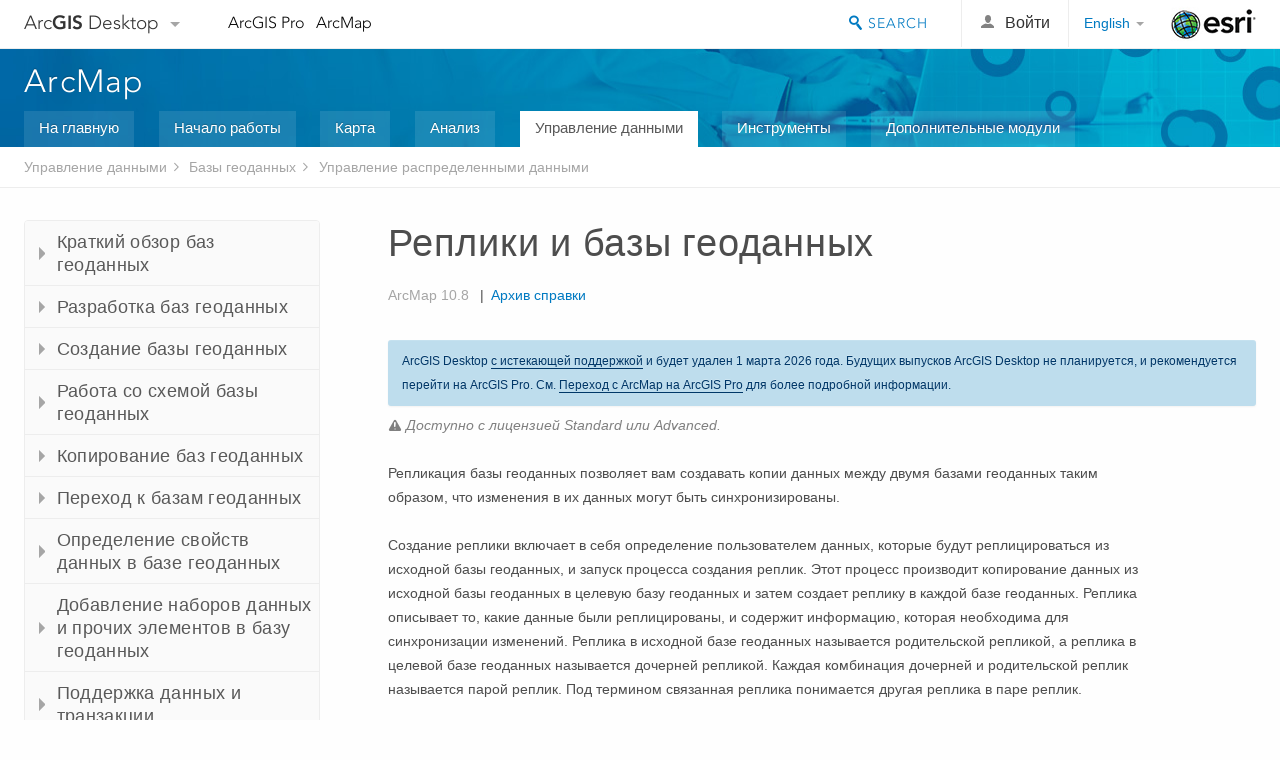

--- FILE ---
content_type: text/html; charset=UTF-8
request_url: https://desktop.arcgis.com/ru/arcmap/latest/manage-data/geodatabases/replicas-and-geodatabases.htm
body_size: 28520
content:
<!DOCTYPE html>
<!--[if lt IE 7]>  <html class="ie lt-ie9 lt-ie8 lt-ie7 ie6" dir="ltr"> <![endif]-->
<!--[if IE 7]>     <html class="ie lt-ie9 lt-ie8 ie7" dir="ltr"> <![endif]-->
<!--[if IE 8]>     <html class="ie lt-ie9 ie8" dir="ltr"> <![endif]-->
<!--[if IE 9]>     <html class="ie ie9" dir="ltr"> <![endif]-->
<!--[if !IE]><!--> <html dir="ltr"> <!--<![endif]-->
 
    <head>
        <meta charset="utf-8">
        <title>Реплики и базы геоданных&mdash;ArcMap | Документация</title>
        <meta content="IE=edge,chrome=1" http-equiv="X-UA-Compatible"> 
        <script>
          var docConfig = {
            locale: 'ru',
            localedir: 'ru',
            langSelector: 'none'
          };
        </script>

        <!--[if lt IE 9]>
          <script src="/cdn/js/libs/html5shiv.js?1357673785" type="text/javascript"></script>
          <script src="/cdn/js/libs/selectivizr-min.js" type="text/javascript"></script>
          <style>
            #wrapper {
              min-width: 960px;
            }
          </style>
        <![endif]-->


   <link type="text/css" rel="stylesheet" href="//fast.fonts.net/cssapi/3706abc4-0756-424b-b07b-1748122f85d8.css">
   <link rel="shortcut icon" href="/img/favicon.ico">
   <link href="/assets/css/screen.css?1360627920" media="screen" rel="stylesheet" type="text/css" />
   <link href="/cdn/css/documentation.css?1360627920" media="screen" rel="stylesheet" type="text/css" />
   <link href="/cdn/css/codehilight.css" media="screen" rel="stylesheet" type="text/css" />
   <link href="/assets/css/print.css" media="print" type="text/css" rel="stylesheet" />

      <!--[if lt IE 9]><script type="text/javascript" src="/cdn/js/libs/html5shiv-printshiv.js"></script><![endif]-->

       <!--- search MD -->
       <META name="description" content="Реплики и базы геоданных базы геоданных ArcSDEрепликация дочерние репликиопределениеразмещение базы геоданныхраспределенныерепликация родительские репликиопределение относительные реплики репликиописаны Репликация базы геоданных позволяет вам создавать копии данных между двумя базами геоданных таким образом, что изменения в их данных могут быть синхронизированы. Создание реплики включает в себя определение пользователем данных, которые будут реплицироваться из исходной базы геоданных, и запуск процесса создания реплик. Этот процесс производит копирование данных из исходной базы геоданных в целевую базу геоданных и затем создает реплику в каждой базе геоданных. Реплика описывает то, какие данные были реплицированы, и содержит информацию, которая необходима для синхронизации изменений. Реплика в исходной базе геоданных называется родительской репликой, а реплика в целевой базе геоданных называется"><META name="last-modified" content="2022-1-10"><META name="product" content="arcgis-desktop,arcgis-server-windows,arcgis-server-linux"><META name="version" content="10.8"><META name="search-collection" content="help"><META name="search-category" content="help-general"><META name="subject" content="DATA MANAGEMENT"><META name="sub_category" content="Geodatabases"><META name="content_type" content="Help Topic"><META name="subject_label" content="DATA MANAGEMENT"><META name="sub_category_label" content="Geodatabases"><META name="content_type_label" content="Тема справки"><META name="content-language" content="ru">
       <!--- search MD -->

      

   <script src="/cdn/js/libs/latest/jquery.latest.min.js" type="text/javascript"></script>
   <script src="/cdn/js/libs/latest/jquery-migrate-latest.min.js" type="text/javascript"></script>
   <link href="/cdn/css/colorbox.css" media="screen" rel="stylesheet" type="text/css" />
   <link href="/cdn/css/colorbox_l10n.css" media="screen" rel="stylesheet" type="text/css" />
   <link href="/cdn/css/codehilight_l10n.css" media="screen" rel="stylesheet" type="text/css" />
  <script src="/cdn/js/libs/jquery.colorbox-min.js" type="text/javascript"></script>
  <script src="/assets/js/video-init.js" type="text/javascript"></script>
  <script src="/assets/js/sitecfg.js" type="text/javascript"></script>

       
      <script src="/assets/js/signIn.js?1357673785" type="text/javascript"></script>
    

       <!--- Language Picker -->
      <link type="text/css" rel="stylesheet" href="/assets/css/langSelector.css"/>
      <script src="/assets/js/locale/l10NStrings.js" type="text/javascript"></script>
      <script src="/assets/js/locale/langSelector.js" type="text/javascript"></script>
      <!--- Language Picker -->
      <!--- Activate tailcoat JS components -->
       <script>
         $(document).ready(function(){
          T.init();
        });
      </script>


       
    </head>
       <!--
      pub: GUID-CF7A2F9F-807A-43F9-8CAA-A327745355F4=32
      tpc: GUID-84AB4829-C8FF-4270-A2F4-EE1B66DB2E33=2
      -->
     

   <body class="ru doc">
      
      
    <div class="drawer">
      <!-- Mobile Nav -->
      <!-- Mobile Nav Drawer -->
      <nav class="drawer-nav drawer-left"> <!-- drawer-right will put the drawer on the right side. -->
        <div class="drawer-header">
        <h4 class="site-title"><a href="/" id="site-logo">Arc<span>GIS</span> Desktop</a><span class="down-arrow" id="down-arrow"></span></h4>
        </div>
         
                        <form id="helpSearchForm" class="site-search-form" method="GET" action=''>
                        <input class="drawer-search" type="search" name="q" data-langlabel="search-arcgis" placeholder="Поиск в справке ArcMap 10.8">
                        <input type="hidden" name="collection" value="help" />
                        <input type="hidden" name="product" value="arcgis-desktop" />
                        <input type="hidden" name="version" value="10.8" />
                        <input type="hidden" name="language" value="ru" />
                        </form>

                    

        <ul>
          <li><a href="//pro.arcgis.com/ru/pro-app/" class="drawer-link icon-notebook">ArcGIS Pro</a></li>
          <li><a href="/ru/arcmap/" class="drawer-link icon-support">ArcMap</a></li>
        </ul>
      </nav>


      <nav class="drawer-nav drawer-right"> <!-- drawer-right will put the drawer on the right side. -->
        <div class="drawer-header">
          <h4 class="site-title user-name data-username"  data-username></h4>
        </div>

        <ul>
          <li class="agolProfile"><a class="drawer-link icon-grid-alt" data-langlabel="my-profile" href="//www.arcgis.com/home/user.html">My Profile</a></li>
          <li class="agolHelp"><a class="icon-support drawer-link" data-langlabel="help" href="//www.arcgis.com/home/support.html">Справка</a></li>
          <li class="agolLogout"><a id="agolLogout" class="drawer-link icon-exit log-out-link" data-langlabel="sign-out" href="#">Sign Out</a></li>
        </ul>
      </nav>
    </div>
    
      <div class="wrapper">
         <div class="page sticky-footer">
            <!--googleoff: all-->
            
    <header id="header" class="header">
      <div class="container relative-container">
        <div class="row">
          <div class="column-24">
            <div class="site-brand">
              <a class="drawer-toggle toggle-site-navigation icon-navigation tablet-show" data-direction="active-left" href="#"></a>
              <a href="/" class="site-logo phone-hide" id="site-logo">Arc<span>GIS</span> Desktop</a>
              <span class="site-dropdown-toggle tablet-hide" id="down-arrow"></span>

              <nav class="site-dropdown tablet-hide" id="dropDown">
                  <a href="//www.arcgis.com">
                    <h4 data-langlabel="arcgis">ArcGIS Online</h4>
                    <p>Картографическая платформа вашей организации</p>
                  </a>
                  <a href="//desktop.arcgis.com/" class="current selected">
                    <h4 data-langlabel="arcgis-for-desktop">ArcGIS Desktop</h4>
                    <p>Полноценная профессиональная ГИС</p>
                  </a>
                  <a href="//enterprise.arcgis.com/">
                    <h4 data-langlabel="arcgis-for-server">ArcGIS Enterprise</h4>
                    <p>ГИС предприятия</p>
                  </a>
                  <a href="//developers.arcgis.com/">
                    <h4 data-langlabel="arcgis-for-developers">ArcGIS Developers</h4>
                    <p>Инструменты для встраивания приложений с местоположениями</p>
                  </a>
                  <a href="//solutions.arcgis.com/">
                    <h4 data-langlabel="arcgis-solutions">ArcGIS Solutions</h4>
                    <p>Бесплатные шаблоны карт и приложений для отрасли</p>
                  </a>
                  <a href="//marketplace.arcgis.com/">
                    <h4 data-langlabel="arcgis-marketplace">ArcGIS Marketplace</h4>
                    <p>Получение приложения и данных для вашей организации.</p>
                  </a>
              </nav>
            </div> <!-- End of site brand -->

            <nav class="site-nav tablet-hide">
              <ul>
               <li><a id="nav-doc" data-langlabel="documentation" href="/ru/documentation/">Документация</a></li>
               <li><a id="nav-support" data-langlabel="support" href="/ru/support/">Поддержка</a></li>
              </ul>
            </nav>
            <a class="esri-logo" href="//www.esri.com/">Esri</a>
            <div id="lang-block" class="dropdown-navigation dropdown-wrapper right-align right tablet-hide"></div>


            
        <nav id="logged-out-navigation" class="right hide-if-logged-in">
          <ul class="left plain inline">
          <li>
            <a data-langlabel="sign-in" id="login-link" class="icon-user" href="#">Войти</a>
          </li>
          </ul>
        </nav>

       <div id="logged-in-navigation" class="align-left right hide-if-logged-out">
              <div class="dropdown-navigation dropdown-wrapper right-align right tablet-hide" id="user-dropdown">
              <a class="dropdown left" href="#">user</a>
              <div class="dropdown-content">
                <div class="dropdown-menu">
                <ul class="myconsole">
                    <li class="agolProfile" ><a data-langlabel="my-profile" href="//www.arcgis.com/home/user.html">Мой профиль</a></li>
                    <li class="agolLogout" ><a id="agolLogout" data-langlabel="sign-out" href="#">Выход</a></li>
                  </ul>
                </div>
              </div>
              </div>

              <!-- Mobile User Menu Button -->
            <a class="mobile-user-dropdown drawer-toggle toggle-site-navigation tablet-show right" data-direction="active-right" href="#">
            <img width="34" height="34" data-user-avatar="34" class="profile-image">
            </a>
          </div>
    

           
                       <div class="site-search right">
                        <form id="helpSearchForm" class="site-search-form" method="GET" action=''>
                        <span class="site-search-toggle icon-search"></span>
                        <input class="left site-search-input" type="search" name="q" data-langlabel="search-arcgis" placeholder="Поиск в справке ArcMap 10.8">
                        <input type="hidden" name="collection" value="help" />
                        <input type="hidden" name="product" value="arcgis-desktop" />
                        <input type="hidden" name="version" value="10.8" />
                        <input type="hidden" name="language" value="ru" />
                        <button type="submit" class="btn transparent site-search-button" data-langlabel="site-search-go">Перейти</button>
                        </form>
                      </div>

                    

          </div> <!-- Column 24 -->
        </div>
       </div>
    </header>
    
            <div class="navigation-bar ">
               <div class="container">
                  <header>
                     <h1><a href="/ru/arcmap/latest">ArcMap</a></h1>
                  </header>
                  <nav class='navigation-bar-nav'><ul><li  ><a href="/ru/arcmap/" title="Обзор ArcMap" target="_top">На главную</a></li><li  ><a href="/ru/arcmap/latest/get-started/main/get-started-with-arcmap.htm" title="Начало работы с ArcMap" target="_top">Начало работы</a></li><li  ><a href="/ru/arcmap/latest/map/main/mapping-and-visualization-in-arcgis-for-desktop.htm" title="Картография в ArcMap" target="_top">Карта</a></li><li  ><a href="/ru/arcmap/latest/analyze/main/what-is-geoprocessing.htm" title="Анализ в ArcMap" target="_top">Анализ</a></li><li class="current" ><a href="/ru/arcmap/latest/manage-data/main/what-is-geodata.htm" title="Управление данными в ArcMap" target="_top">Управление данными</a></li><li  ><a href="/ru/arcmap/latest/tools/main/a-quick-tour-of-geoprocessing-tool-references.htm" title="Справочник по инструментам для ArcMap" target="_top">Инструменты</a></li><li  ><a href="/ru/arcmap/latest/extensions/main/about-arcgis-for-desktop-extensions.htm" title="Документация для дополнительных модулей ArcMap" target="_top">Дополнительные модули</a></li></ul></nav>
               </div>
            </div>
            <!--BREADCRUMB-BEG--><div id="bigmac" class="sticky-breadcrumbs trailer-2" data-spy="affix" data-offset-top="180"> </div><!--BREADCRUMB-END-->
            <!--googleon: all-->

            <div class="container">
               <div class="row">
                  <!--googleoff: all-->
                  <aside class="reference-index column-6">
                     <!--DOCNAV-BEG--><div> </div><!--DOCNAV-END-->
                  </aside>

                  <!--googleon: all-->
                  <div class="column-17 pre-1">

                    <!-- BEGPAGECONTENT -->
                    <header class="trailer-1">
                       <h1 class="trailer-1">Реплики и базы геоданных</h1>
                    </header>
                    <main class="content-area">
                       <p class="license">Доступно с лицензией Standard или Advanced.</p>
                       
                       
<p id="GUID-E5F3C108-9BC1-46C9-B67F-F993ACF22C3B">Репликация базы геоданных позволяет вам создавать копии данных между двумя базами геоданных таким образом, что изменения в их данных могут быть синхронизированы.</p><p id="GUID-7E68AB9D-C850-4742-8372-2FF222AAAE2B">Создание реплики включает в себя определение пользователем данных, которые будут реплицироваться из исходной базы геоданных, и запуск процесса создания реплик. Этот процесс производит копирование данных из исходной базы геоданных в целевую базу геоданных и затем создает реплику в каждой базе геоданных. Реплика описывает то, какие данные были реплицированы, и содержит информацию, которая необходима для синхронизации изменений. Реплика в исходной базе геоданных называется родительской репликой, а реплика в целевой базе геоданных называется дочерней репликой. Каждая комбинация дочерней и родительской реплик называется парой реплик. Под термином связанная реплика понимается другая реплика в паре реплик.</p><p id="GUID-07D38BEC-C1A0-4263-A484-23D27AF456FB">Источником может быть многопользовательская база геоданных и, следовательно, родительские реплики могут быть размещены только средствами многопользовательских баз геоданных. Вы также можете создать несколько реплик из одной исходной базы геоданных. Например, вы можете создать реплику для каждого округа из вашей корпоративной базы геоданных уровня штата. Данные, которые будут включены в каждую реплику, также могут перекрываться. На схеме ниже изображено несколько реплик, созданных из одной исходной базы геоданных.</p><figure class="fig"><img src="GUID-C6075407-0B0A-4377-B520-1D0D24995B6E-web.png" alt="Многопользовательская база геоданных с множественными родительскими репликами" title="Многопользовательская база геоданных с множественными родительскими репликами" loading="lazy"></figure><p id="GUID-DEF11057-2655-4B81-A914-8AEC98EFB7BC">Многопользовательская база геоданных может размещать как дочерние, так и родительские реплики. Это позволяет вам реплицировать данные между несколькими базами геоданных. На рисунке ниже показаны три многопользовательские базы геоданных, участвующие в репликации. В начале, datasetA был в geodatabase1. Затем для datasetA была создана двусторонняя реплика с использованием geodatabase1 как источника и geodatabase2 как назначения. Затем, для datasetA была создана вторая двусторонняя реплика с использованием geodatabase2 как источника и geodatabase3 как назначения. При таком расположении реплик изменение в наборе данных datasetA в базе geodatabase3 может быть применено к geodatabase2, которая затем может быть применена к geodatabase1. Поскольку используется двухсторонняя репликация, то изменения, произведенные в базе geodatabase1 могут перейти в geodatabase3 таким же образом.</p><p id="GUID-3013E5D4-83A9-4BD5-8BD1-4D81AD09117D"><img src="GUID-1D716706-33E8-4902-908B-C758F37CE2A2-web.png" alt="rep_chain" title="rep_chain"></p><p id="GUID-0E2D3D87-F50B-44AD-BD60-978657728D70">Вы также можете разместить в одной многопользовательской базе геоданных несколько дочерних реплик. В этом случае, однако, наборы данных, вовлеченные в каждую дочернюю реплику, должны быть обособлены. Например, если класс пространственных объектов под названием parcels участвует в одной дочерней реплике, его нельзя включить в любую другую дочернюю реплику в этой базе геоданных. На расположенной ниже схеме изображена одна многопользовательская база геоданных, в которой размещено несколько дочерних реплик, каждая из которых обращается к обособленным наборам данных.</p><figure class="fig"><img src="GUID-7AA8C4AE-262A-4F63-9FCF-3AADDCBB919A-web.png" alt="Многопользовательская база геоданных, содержащая несколько дочерних реплик" title="Многопользовательская база геоданных, содержащая несколько дочерних реплик" loading="lazy"></figure><p id="GUID-D2A198FA-EFC2-42E1-949B-34895EC750A7">Персональная или файловая база геоданных может быть использована в качестве целевой базы геоданных для открепленной или односторонней реплики. Персональные или файловые базы геоданных могут одновременно содержать только одну открепленную или одностороннюю реплику.</p><section class="section2" purpose="relatedtopics"><h2>Связанные разделы</h2><ul class="bulleted"><li><a class="xref relatedtopic" href="/ru/arcmap/latest/manage-data/geodatabases/replication-types.htm">Типы репликации</a></li><li><a class="xref relatedtopic" href="/ru/arcmap/latest/manage-data/geodatabases/preparing-data-for-replication.htm">Подготовка данных для репликации</a></li><li><a class="xref relatedtopic" href="/ru/arcmap/latest/manage-data/geodatabases/scenarios-using-distributed-data.htm">Примеры использования распределенных данных</a></li></ul></section>
                    </main>
                    <!-- ENDPAGECONTENT -->
                  </div>
               </div>
            </div>
         </div>
      </div>
      <!--googleoff: all-->
      
<footer id="footer" class="footer sticky-footer">
  <div class="container">
    <div class="row">
      <nav class="column-6 tablet-column-24 leader-1">
        <h4 data-langlabel="arcgis-for-desktop">Arc<span>GIS Desktop</span></h4>
        <ul>
          <li><a data-langlabel="home" href="/ru/">На главную</a></li>
          <li><a data-langlabel="documentation" href="/ru/documentation/">Документация</a></li>
          <li><a data-langlabel="support" href="/ru/support/">Поддержка</a></li>
        </ul>
      </nav>

      <nav class="column-6 tablet-column-24 leader-1">
        <h4 data-langlabel="arcgis-platform">ArcGIS</h4>
        <ul>
          <li><a data-langlabel="arcgis" href="//www.arcgis.com/">ArcGIS Online</a></li>
          <li><a data-langlabel="arcgis-for-desktop" href="//desktop.arcgis.com/">ArcGIS Desktop</a></li>
          <li><a data-langlabel="arcgis-for-server" href="//enterprise.arcgis.com/">ArcGIS Enterprise</a></li>
          <li><a data-langlabel="nav_arcgis-platform" href="//www.esri.com/en-us/arcgis/products/arcgis-platform/overview">ArcGIS</a></li>
          <li><a data-langlabel="arcgis-for-developers" href="https://developers.arcgis.com/">ArcGIS Developer</a></li>
          <li><a data-langlabel="arcgis-solutions" href="//solutions.arcgis.com/">ArcGIS Solutions</a></li>
          <li><a data-langlabel="arcgis-marketplace" href="//marketplace.arcgis.com/">ArcGIS Marketplace</a></li>
        </ul>
      </nav>

      <nav class="column-6 tablet-column-24 leader-1">
        <h4 data-langlabel="about-esri">Об Esri</h4>
        <ul>
          <li><a data-langlabel="about-us" href="//www.esri.com/about-esri/">О нас</a></li>
          <li><a data-langlabel="careers" href="//www.esri.com/careers/">Карьера</a></li>
          <li><a data-langlabel="insiders-blog" href="//www.esri.com/about/newsroom/blog/">Блог Esri</a></li>
          <li><a data-langlabel="user-conference" href="//www.esri.com/events/user-conference/index.html">Конференция пользователей</a></li>
          <li><a data-langlabel="developer-summit" href="//www.esri.com/events/devsummit/index.html">Саммит разработчиков</a></li>
        </ul>
      </nav>

      <nav class="column-6 tablet-column-24 leader-1">
        <a class="esri-logo-footer" href="//www.esri.com/">Esri</a>
        <section class="footer-social-nav">
                <a class="icon-twitter" href="https://twitter.com/Esri/"></a>
                <a class="icon-facebook" href="https://www.facebook.com/esrigis/"></a>
                <a class="icon-github" href="//esri.github.io"></a>
                <a class="icon-email" href="//www.esri.com/about-esri/contact/"></a>
        </section>
        <section class="feedback-footer center-text">
            <a data-langlabel="feedback-tell-us" class="feedbacklink icon-comment" href="/feedback/">Расскажите нам, что вы думаете.</a>
        </section>
      </nav>
      <small class="footer-legal column-24 leader-1 trailer-1">Copyright &copy; 2021 Esri. | <a data-langlabel="privacy" href="//www.esri.com/legal/privacy">Конфиденциальность</a> | <a data-langlabel="legal" href="//www.esri.com/legal/software-license">Правовая информация</a></small>
    </div>

  </div>
</footer>


       
        
       <script src="/assets/js/tailcoat/tailcoat.js" type="text/javascript"></script>
       <script src="/assets/js/init.js" type="text/javascript"></script>
       <script src="/assets/js/search/searchform.js" type="text/javascript"></script>
       <script src="/cdn/js/sitewide.js" type="text/javascript"></script>
       <script src="/assets/js/version-switcher.js" type="text/javascript"></script>
    
        
        
      <script src="/cdn/js/affix.js" type="text/javascript"></script>
      <script type="text/javascript">
        

          $(function () {
            var appendFlg = true;

            $("#bigmac")
            .on("affixed.bs.affix", function (evt) {
              if (appendFlg) {
                $("<li><a href='#'>Реплики и базы геоданных</a></li>").insertAfter ($("#bigmac ul li").last());
                appendFlg = false;
              }
              $(".back-to-top").addClass ("visible");
            })
            .on ("affix-top.bs.affix", function(evt) {
              if (!appendFlg) {
                $("#bigmac ul li").last().remove();
              }
              $(".back-to-top").removeClass ("visible");
              appendFlg = true;
            })
          })      

      
      </script>
      
        <script type="text/javascript">
          window.doctoc = {
            pubID: "71",
            tpcID: "352",
            
            hideToc : false
          }
        </script>

        <script type="text/javascript" src="/ru/arcmap/latest/manage-data/main/1631.js" ></script>
        <script type="text/javascript" src="/ru/arcmap/latest/manage-data/geodatabases/71.js" ></script>
        <script type="text/javascript" src="/cdn/js/protoc.js" ></script>

        
    
        
       </body>
       <script src="//mtags.arcgis.com/tags-min.js"></script>
       </html>
     

--- FILE ---
content_type: text/html; charset=UTF-8
request_url: https://desktop.arcgis.com/ru/arcmap/latest/manage-data/geodatabases/replicas-and-geodatabases.htm
body_size: 28511
content:
<!DOCTYPE html>
<!--[if lt IE 7]>  <html class="ie lt-ie9 lt-ie8 lt-ie7 ie6" dir="ltr"> <![endif]-->
<!--[if IE 7]>     <html class="ie lt-ie9 lt-ie8 ie7" dir="ltr"> <![endif]-->
<!--[if IE 8]>     <html class="ie lt-ie9 ie8" dir="ltr"> <![endif]-->
<!--[if IE 9]>     <html class="ie ie9" dir="ltr"> <![endif]-->
<!--[if !IE]><!--> <html dir="ltr"> <!--<![endif]-->
 
    <head>
        <meta charset="utf-8">
        <title>Реплики и базы геоданных&mdash;ArcMap | Документация</title>
        <meta content="IE=edge,chrome=1" http-equiv="X-UA-Compatible"> 
        <script>
          var docConfig = {
            locale: 'ru',
            localedir: 'ru',
            langSelector: 'none'
          };
        </script>

        <!--[if lt IE 9]>
          <script src="/cdn/js/libs/html5shiv.js?1357673785" type="text/javascript"></script>
          <script src="/cdn/js/libs/selectivizr-min.js" type="text/javascript"></script>
          <style>
            #wrapper {
              min-width: 960px;
            }
          </style>
        <![endif]-->


   <link type="text/css" rel="stylesheet" href="//fast.fonts.net/cssapi/3706abc4-0756-424b-b07b-1748122f85d8.css">
   <link rel="shortcut icon" href="/img/favicon.ico">
   <link href="/assets/css/screen.css?1360627920" media="screen" rel="stylesheet" type="text/css" />
   <link href="/cdn/css/documentation.css?1360627920" media="screen" rel="stylesheet" type="text/css" />
   <link href="/cdn/css/codehilight.css" media="screen" rel="stylesheet" type="text/css" />
   <link href="/assets/css/print.css" media="print" type="text/css" rel="stylesheet" />

      <!--[if lt IE 9]><script type="text/javascript" src="/cdn/js/libs/html5shiv-printshiv.js"></script><![endif]-->

       <!--- search MD -->
       <META name="description" content="Реплики и базы геоданных базы геоданных ArcSDEрепликация дочерние репликиопределениеразмещение базы геоданныхраспределенныерепликация родительские репликиопределение относительные реплики репликиописаны Репликация базы геоданных позволяет вам создавать копии данных между двумя базами геоданных таким образом, что изменения в их данных могут быть синхронизированы. Создание реплики включает в себя определение пользователем данных, которые будут реплицироваться из исходной базы геоданных, и запуск процесса создания реплик. Этот процесс производит копирование данных из исходной базы геоданных в целевую базу геоданных и затем создает реплику в каждой базе геоданных. Реплика описывает то, какие данные были реплицированы, и содержит информацию, которая необходима для синхронизации изменений. Реплика в исходной базе геоданных называется родительской репликой, а реплика в целевой базе геоданных называется"><META name="last-modified" content="2022-1-10"><META name="product" content="arcgis-desktop,arcgis-server-windows,arcgis-server-linux"><META name="version" content="10.8"><META name="search-collection" content="help"><META name="search-category" content="help-general"><META name="subject" content="DATA MANAGEMENT"><META name="sub_category" content="Geodatabases"><META name="content_type" content="Help Topic"><META name="subject_label" content="DATA MANAGEMENT"><META name="sub_category_label" content="Geodatabases"><META name="content_type_label" content="Тема справки"><META name="content-language" content="ru">
       <!--- search MD -->

      

   <script src="/cdn/js/libs/latest/jquery.latest.min.js" type="text/javascript"></script>
   <script src="/cdn/js/libs/latest/jquery-migrate-latest.min.js" type="text/javascript"></script>
   <link href="/cdn/css/colorbox.css" media="screen" rel="stylesheet" type="text/css" />
   <link href="/cdn/css/colorbox_l10n.css" media="screen" rel="stylesheet" type="text/css" />
   <link href="/cdn/css/codehilight_l10n.css" media="screen" rel="stylesheet" type="text/css" />
  <script src="/cdn/js/libs/jquery.colorbox-min.js" type="text/javascript"></script>
  <script src="/assets/js/video-init.js" type="text/javascript"></script>
  <script src="/assets/js/sitecfg.js" type="text/javascript"></script>

       
      <script src="/assets/js/signIn.js?1357673785" type="text/javascript"></script>
    

       <!--- Language Picker -->
      <link type="text/css" rel="stylesheet" href="/assets/css/langSelector.css"/>
      <script src="/assets/js/locale/l10NStrings.js" type="text/javascript"></script>
      <script src="/assets/js/locale/langSelector.js" type="text/javascript"></script>
      <!--- Language Picker -->
      <!--- Activate tailcoat JS components -->
       <script>
         $(document).ready(function(){
          T.init();
        });
      </script>


       
    </head>
       <!--
      pub: GUID-CF7A2F9F-807A-43F9-8CAA-A327745355F4=32
      tpc: GUID-84AB4829-C8FF-4270-A2F4-EE1B66DB2E33=2
      -->
     

   <body class="ru doc">
      
      
    <div class="drawer">
      <!-- Mobile Nav -->
      <!-- Mobile Nav Drawer -->
      <nav class="drawer-nav drawer-left"> <!-- drawer-right will put the drawer on the right side. -->
        <div class="drawer-header">
        <h4 class="site-title"><a href="/" id="site-logo">Arc<span>GIS</span> Desktop</a><span class="down-arrow" id="down-arrow"></span></h4>
        </div>
         
                        <form id="helpSearchForm" class="site-search-form" method="GET" action=''>
                        <input class="drawer-search" type="search" name="q" data-langlabel="search-arcgis" placeholder="Поиск в справке ArcMap 10.8">
                        <input type="hidden" name="collection" value="help" />
                        <input type="hidden" name="product" value="arcgis-desktop" />
                        <input type="hidden" name="version" value="10.8" />
                        <input type="hidden" name="language" value="ru" />
                        </form>

                    

        <ul>
          <li><a href="//pro.arcgis.com/ru/pro-app/" class="drawer-link icon-notebook">ArcGIS Pro</a></li>
          <li><a href="/ru/arcmap/" class="drawer-link icon-support">ArcMap</a></li>
        </ul>
      </nav>


      <nav class="drawer-nav drawer-right"> <!-- drawer-right will put the drawer on the right side. -->
        <div class="drawer-header">
          <h4 class="site-title user-name data-username"  data-username></h4>
        </div>

        <ul>
          <li class="agolProfile"><a class="drawer-link icon-grid-alt" data-langlabel="my-profile" href="//www.arcgis.com/home/user.html">My Profile</a></li>
          <li class="agolHelp"><a class="icon-support drawer-link" data-langlabel="help" href="//www.arcgis.com/home/support.html">Справка</a></li>
          <li class="agolLogout"><a id="agolLogout" class="drawer-link icon-exit log-out-link" data-langlabel="sign-out" href="#">Sign Out</a></li>
        </ul>
      </nav>
    </div>
    
      <div class="wrapper">
         <div class="page sticky-footer">
            <!--googleoff: all-->
            
    <header id="header" class="header">
      <div class="container relative-container">
        <div class="row">
          <div class="column-24">
            <div class="site-brand">
              <a class="drawer-toggle toggle-site-navigation icon-navigation tablet-show" data-direction="active-left" href="#"></a>
              <a href="/" class="site-logo phone-hide" id="site-logo">Arc<span>GIS</span> Desktop</a>
              <span class="site-dropdown-toggle tablet-hide" id="down-arrow"></span>

              <nav class="site-dropdown tablet-hide" id="dropDown">
                  <a href="//www.arcgis.com">
                    <h4 data-langlabel="arcgis">ArcGIS Online</h4>
                    <p>Картографическая платформа вашей организации</p>
                  </a>
                  <a href="//desktop.arcgis.com/" class="current selected">
                    <h4 data-langlabel="arcgis-for-desktop">ArcGIS Desktop</h4>
                    <p>Полноценная профессиональная ГИС</p>
                  </a>
                  <a href="//enterprise.arcgis.com/">
                    <h4 data-langlabel="arcgis-for-server">ArcGIS Enterprise</h4>
                    <p>ГИС предприятия</p>
                  </a>
                  <a href="//developers.arcgis.com/">
                    <h4 data-langlabel="arcgis-for-developers">ArcGIS Developers</h4>
                    <p>Инструменты для встраивания приложений с местоположениями</p>
                  </a>
                  <a href="//solutions.arcgis.com/">
                    <h4 data-langlabel="arcgis-solutions">ArcGIS Solutions</h4>
                    <p>Бесплатные шаблоны карт и приложений для отрасли</p>
                  </a>
                  <a href="//marketplace.arcgis.com/">
                    <h4 data-langlabel="arcgis-marketplace">ArcGIS Marketplace</h4>
                    <p>Получение приложения и данных для вашей организации.</p>
                  </a>
              </nav>
            </div> <!-- End of site brand -->

            <nav class="site-nav tablet-hide">
              <ul>
               <li><a id="nav-doc" data-langlabel="documentation" href="/ru/documentation/">Документация</a></li>
               <li><a id="nav-support" data-langlabel="support" href="/ru/support/">Поддержка</a></li>
              </ul>
            </nav>
            <a class="esri-logo" href="//www.esri.com/">Esri</a>
            <div id="lang-block" class="dropdown-navigation dropdown-wrapper right-align right tablet-hide"></div>


            
        <nav id="logged-out-navigation" class="right hide-if-logged-in">
          <ul class="left plain inline">
          <li>
            <a data-langlabel="sign-in" id="login-link" class="icon-user" href="#">Войти</a>
          </li>
          </ul>
        </nav>

       <div id="logged-in-navigation" class="align-left right hide-if-logged-out">
              <div class="dropdown-navigation dropdown-wrapper right-align right tablet-hide" id="user-dropdown">
              <a class="dropdown left" href="#">user</a>
              <div class="dropdown-content">
                <div class="dropdown-menu">
                <ul class="myconsole">
                    <li class="agolProfile" ><a data-langlabel="my-profile" href="//www.arcgis.com/home/user.html">Мой профиль</a></li>
                    <li class="agolLogout" ><a id="agolLogout" data-langlabel="sign-out" href="#">Выход</a></li>
                  </ul>
                </div>
              </div>
              </div>

              <!-- Mobile User Menu Button -->
            <a class="mobile-user-dropdown drawer-toggle toggle-site-navigation tablet-show right" data-direction="active-right" href="#">
            <img width="34" height="34" data-user-avatar="34" class="profile-image">
            </a>
          </div>
    

           
                       <div class="site-search right">
                        <form id="helpSearchForm" class="site-search-form" method="GET" action=''>
                        <span class="site-search-toggle icon-search"></span>
                        <input class="left site-search-input" type="search" name="q" data-langlabel="search-arcgis" placeholder="Поиск в справке ArcMap 10.8">
                        <input type="hidden" name="collection" value="help" />
                        <input type="hidden" name="product" value="arcgis-desktop" />
                        <input type="hidden" name="version" value="10.8" />
                        <input type="hidden" name="language" value="ru" />
                        <button type="submit" class="btn transparent site-search-button" data-langlabel="site-search-go">Перейти</button>
                        </form>
                      </div>

                    

          </div> <!-- Column 24 -->
        </div>
       </div>
    </header>
    
            <div class="navigation-bar ">
               <div class="container">
                  <header>
                     <h1><a href="/ru/arcmap/latest">ArcMap</a></h1>
                  </header>
                  <nav class='navigation-bar-nav'><ul><li  ><a href="/ru/arcmap/" title="Обзор ArcMap" target="_top">На главную</a></li><li  ><a href="/ru/arcmap/latest/get-started/main/get-started-with-arcmap.htm" title="Начало работы с ArcMap" target="_top">Начало работы</a></li><li  ><a href="/ru/arcmap/latest/map/main/mapping-and-visualization-in-arcgis-for-desktop.htm" title="Картография в ArcMap" target="_top">Карта</a></li><li  ><a href="/ru/arcmap/latest/analyze/main/what-is-geoprocessing.htm" title="Анализ в ArcMap" target="_top">Анализ</a></li><li class="current" ><a href="/ru/arcmap/latest/manage-data/main/what-is-geodata.htm" title="Управление данными в ArcMap" target="_top">Управление данными</a></li><li  ><a href="/ru/arcmap/latest/tools/main/a-quick-tour-of-geoprocessing-tool-references.htm" title="Справочник по инструментам для ArcMap" target="_top">Инструменты</a></li><li  ><a href="/ru/arcmap/latest/extensions/main/about-arcgis-for-desktop-extensions.htm" title="Документация для дополнительных модулей ArcMap" target="_top">Дополнительные модули</a></li></ul></nav>
               </div>
            </div>
            <!--BREADCRUMB-BEG--><div id="bigmac" class="sticky-breadcrumbs trailer-2" data-spy="affix" data-offset-top="180"> </div><!--BREADCRUMB-END-->
            <!--googleon: all-->

            <div class="container">
               <div class="row">
                  <!--googleoff: all-->
                  <aside class="reference-index column-6">
                     <!--DOCNAV-BEG--><div> </div><!--DOCNAV-END-->
                  </aside>

                  <!--googleon: all-->
                  <div class="column-17 pre-1">

                    <!-- BEGPAGECONTENT -->
                    <header class="trailer-1">
                       <h1 class="trailer-1">Реплики и базы геоданных</h1>
                    </header>
                    <main class="content-area">
                       <p class="license">Доступно с лицензией Standard или Advanced.</p>
                       
                       
<p id="GUID-E5F3C108-9BC1-46C9-B67F-F993ACF22C3B">Репликация базы геоданных позволяет вам создавать копии данных между двумя базами геоданных таким образом, что изменения в их данных могут быть синхронизированы.</p><p id="GUID-7E68AB9D-C850-4742-8372-2FF222AAAE2B">Создание реплики включает в себя определение пользователем данных, которые будут реплицироваться из исходной базы геоданных, и запуск процесса создания реплик. Этот процесс производит копирование данных из исходной базы геоданных в целевую базу геоданных и затем создает реплику в каждой базе геоданных. Реплика описывает то, какие данные были реплицированы, и содержит информацию, которая необходима для синхронизации изменений. Реплика в исходной базе геоданных называется родительской репликой, а реплика в целевой базе геоданных называется дочерней репликой. Каждая комбинация дочерней и родительской реплик называется парой реплик. Под термином связанная реплика понимается другая реплика в паре реплик.</p><p id="GUID-07D38BEC-C1A0-4263-A484-23D27AF456FB">Источником может быть многопользовательская база геоданных и, следовательно, родительские реплики могут быть размещены только средствами многопользовательских баз геоданных. Вы также можете создать несколько реплик из одной исходной базы геоданных. Например, вы можете создать реплику для каждого округа из вашей корпоративной базы геоданных уровня штата. Данные, которые будут включены в каждую реплику, также могут перекрываться. На схеме ниже изображено несколько реплик, созданных из одной исходной базы геоданных.</p><figure class="fig"><img src="GUID-C6075407-0B0A-4377-B520-1D0D24995B6E-web.png" alt="Многопользовательская база геоданных с множественными родительскими репликами" title="Многопользовательская база геоданных с множественными родительскими репликами" loading="lazy"></figure><p id="GUID-DEF11057-2655-4B81-A914-8AEC98EFB7BC">Многопользовательская база геоданных может размещать как дочерние, так и родительские реплики. Это позволяет вам реплицировать данные между несколькими базами геоданных. На рисунке ниже показаны три многопользовательские базы геоданных, участвующие в репликации. В начале, datasetA был в geodatabase1. Затем для datasetA была создана двусторонняя реплика с использованием geodatabase1 как источника и geodatabase2 как назначения. Затем, для datasetA была создана вторая двусторонняя реплика с использованием geodatabase2 как источника и geodatabase3 как назначения. При таком расположении реплик изменение в наборе данных datasetA в базе geodatabase3 может быть применено к geodatabase2, которая затем может быть применена к geodatabase1. Поскольку используется двухсторонняя репликация, то изменения, произведенные в базе geodatabase1 могут перейти в geodatabase3 таким же образом.</p><p id="GUID-3013E5D4-83A9-4BD5-8BD1-4D81AD09117D"><img src="GUID-1D716706-33E8-4902-908B-C758F37CE2A2-web.png" alt="rep_chain" title="rep_chain"></p><p id="GUID-0E2D3D87-F50B-44AD-BD60-978657728D70">Вы также можете разместить в одной многопользовательской базе геоданных несколько дочерних реплик. В этом случае, однако, наборы данных, вовлеченные в каждую дочернюю реплику, должны быть обособлены. Например, если класс пространственных объектов под названием parcels участвует в одной дочерней реплике, его нельзя включить в любую другую дочернюю реплику в этой базе геоданных. На расположенной ниже схеме изображена одна многопользовательская база геоданных, в которой размещено несколько дочерних реплик, каждая из которых обращается к обособленным наборам данных.</p><figure class="fig"><img src="GUID-7AA8C4AE-262A-4F63-9FCF-3AADDCBB919A-web.png" alt="Многопользовательская база геоданных, содержащая несколько дочерних реплик" title="Многопользовательская база геоданных, содержащая несколько дочерних реплик" loading="lazy"></figure><p id="GUID-D2A198FA-EFC2-42E1-949B-34895EC750A7">Персональная или файловая база геоданных может быть использована в качестве целевой базы геоданных для открепленной или односторонней реплики. Персональные или файловые базы геоданных могут одновременно содержать только одну открепленную или одностороннюю реплику.</p><section class="section2" purpose="relatedtopics"><h2>Связанные разделы</h2><ul class="bulleted"><li><a class="xref relatedtopic" href="/ru/arcmap/latest/manage-data/geodatabases/replication-types.htm">Типы репликации</a></li><li><a class="xref relatedtopic" href="/ru/arcmap/latest/manage-data/geodatabases/preparing-data-for-replication.htm">Подготовка данных для репликации</a></li><li><a class="xref relatedtopic" href="/ru/arcmap/latest/manage-data/geodatabases/scenarios-using-distributed-data.htm">Примеры использования распределенных данных</a></li></ul></section>
                    </main>
                    <!-- ENDPAGECONTENT -->
                  </div>
               </div>
            </div>
         </div>
      </div>
      <!--googleoff: all-->
      
<footer id="footer" class="footer sticky-footer">
  <div class="container">
    <div class="row">
      <nav class="column-6 tablet-column-24 leader-1">
        <h4 data-langlabel="arcgis-for-desktop">Arc<span>GIS Desktop</span></h4>
        <ul>
          <li><a data-langlabel="home" href="/ru/">На главную</a></li>
          <li><a data-langlabel="documentation" href="/ru/documentation/">Документация</a></li>
          <li><a data-langlabel="support" href="/ru/support/">Поддержка</a></li>
        </ul>
      </nav>

      <nav class="column-6 tablet-column-24 leader-1">
        <h4 data-langlabel="arcgis-platform">ArcGIS</h4>
        <ul>
          <li><a data-langlabel="arcgis" href="//www.arcgis.com/">ArcGIS Online</a></li>
          <li><a data-langlabel="arcgis-for-desktop" href="//desktop.arcgis.com/">ArcGIS Desktop</a></li>
          <li><a data-langlabel="arcgis-for-server" href="//enterprise.arcgis.com/">ArcGIS Enterprise</a></li>
          <li><a data-langlabel="nav_arcgis-platform" href="//www.esri.com/en-us/arcgis/products/arcgis-platform/overview">ArcGIS</a></li>
          <li><a data-langlabel="arcgis-for-developers" href="https://developers.arcgis.com/">ArcGIS Developer</a></li>
          <li><a data-langlabel="arcgis-solutions" href="//solutions.arcgis.com/">ArcGIS Solutions</a></li>
          <li><a data-langlabel="arcgis-marketplace" href="//marketplace.arcgis.com/">ArcGIS Marketplace</a></li>
        </ul>
      </nav>

      <nav class="column-6 tablet-column-24 leader-1">
        <h4 data-langlabel="about-esri">Об Esri</h4>
        <ul>
          <li><a data-langlabel="about-us" href="//www.esri.com/about-esri/">О нас</a></li>
          <li><a data-langlabel="careers" href="//www.esri.com/careers/">Карьера</a></li>
          <li><a data-langlabel="insiders-blog" href="//www.esri.com/about/newsroom/blog/">Блог Esri</a></li>
          <li><a data-langlabel="user-conference" href="//www.esri.com/events/user-conference/index.html">Конференция пользователей</a></li>
          <li><a data-langlabel="developer-summit" href="//www.esri.com/events/devsummit/index.html">Саммит разработчиков</a></li>
        </ul>
      </nav>

      <nav class="column-6 tablet-column-24 leader-1">
        <a class="esri-logo-footer" href="//www.esri.com/">Esri</a>
        <section class="footer-social-nav">
                <a class="icon-twitter" href="https://twitter.com/Esri/"></a>
                <a class="icon-facebook" href="https://www.facebook.com/esrigis/"></a>
                <a class="icon-github" href="//esri.github.io"></a>
                <a class="icon-email" href="//www.esri.com/about-esri/contact/"></a>
        </section>
        <section class="feedback-footer center-text">
            <a data-langlabel="feedback-tell-us" class="feedbacklink icon-comment" href="/feedback/">Расскажите нам, что вы думаете.</a>
        </section>
      </nav>
      <small class="footer-legal column-24 leader-1 trailer-1">Copyright &copy; 2021 Esri. | <a data-langlabel="privacy" href="//www.esri.com/legal/privacy">Конфиденциальность</a> | <a data-langlabel="legal" href="//www.esri.com/legal/software-license">Правовая информация</a></small>
    </div>

  </div>
</footer>


       
        
       <script src="/assets/js/tailcoat/tailcoat.js" type="text/javascript"></script>
       <script src="/assets/js/init.js" type="text/javascript"></script>
       <script src="/assets/js/search/searchform.js" type="text/javascript"></script>
       <script src="/cdn/js/sitewide.js" type="text/javascript"></script>
       <script src="/assets/js/version-switcher.js" type="text/javascript"></script>
    
        
        
      <script src="/cdn/js/affix.js" type="text/javascript"></script>
      <script type="text/javascript">
        

          $(function () {
            var appendFlg = true;

            $("#bigmac")
            .on("affixed.bs.affix", function (evt) {
              if (appendFlg) {
                $("<li><a href='#'>Реплики и базы геоданных</a></li>").insertAfter ($("#bigmac ul li").last());
                appendFlg = false;
              }
              $(".back-to-top").addClass ("visible");
            })
            .on ("affix-top.bs.affix", function(evt) {
              if (!appendFlg) {
                $("#bigmac ul li").last().remove();
              }
              $(".back-to-top").removeClass ("visible");
              appendFlg = true;
            })
          })      

      
      </script>
      
        <script type="text/javascript">
          window.doctoc = {
            pubID: "71",
            tpcID: "352",
            
            hideToc : false
          }
        </script>

        <script type="text/javascript" src="/ru/arcmap/latest/manage-data/main/1631.js" ></script>
        <script type="text/javascript" src="/ru/arcmap/latest/manage-data/geodatabases/71.js" ></script>
        <script type="text/javascript" src="/cdn/js/protoc.js" ></script>

        
    
        
       </body>
       <script src="//mtags.arcgis.com/tags-min.js"></script>
       </html>
     

--- FILE ---
content_type: application/javascript
request_url: https://desktop.arcgis.com/ru/arcmap/latest/manage-data/geodatabases/71.js
body_size: 68651
content:
;(function (){
          treedata = (window.treedata || {});
          treedata.data["root_71"]  = {  
              "parent" : "",
              "children" : ["71_h0","71_h1","71_h2","71_h3","71_h4","71_h5","71_h6","71_h12","71_h21","71_h22","71_h23","71_h29","71_h36"]
            },
treedata.data["71_h0"]  = { 
              "parent" : "root_71",
              "label" : "Краткий обзор баз геоданных",
              "children" : ["71_1","71_284","71_2","71_3","71_4","71_5","71_6","71_7","71_8","71_277","71_280"]
            }
            ,
treedata.data["71_1"]  = {
            "parent" : "71_h0",
            "label" : "Что такое база геоданных?",
            "url" : "/ru/arcmap/latest/manage-data/geodatabases/what-is-a-geodatabase.htm"
            
          },
treedata.data["71_284"]  = {
            "parent" : "71_h0",
            "label" : "Архитектура базы геоданных",
            "url" : "/ru/arcmap/latest/manage-data/geodatabases/the-architecture-of-a-geodatabase.htm"
            
          },
treedata.data["71_2"]  = {
            "parent" : "71_h0",
            "label" : "Базы геоданных",
            "url" : "/ru/arcmap/latest/manage-data/geodatabases/a-quick-tour-of-the-geodatabase.htm"
            
          },
treedata.data["71_3"]  = {
            "parent" : "71_h0",
            "label" : "Основная информация о базах геоданных",
            "url" : "/ru/arcmap/latest/manage-data/geodatabases/essential-readings-about-the-geodatabase.htm"
            
          },
treedata.data["71_4"]  = {
            "parent" : "71_h0",
            "label" : "Таблицы. Основные понятия",
            "url" : "/ru/arcmap/latest/manage-data/geodatabases/table-basics.htm"
            
          },
treedata.data["71_5"]  = {
            "parent" : "71_h0",
            "label" : "Классы пространственных объектов. Основные понятия",
            "url" : "/ru/arcmap/latest/manage-data/geodatabases/feature-class-basics.htm"
            
          },
treedata.data["71_6"]  = {
            "parent" : "71_h0",
            "label" : "Растры. Основные понятия",
            "url" : "/ru/arcmap/latest/manage-data/geodatabases/raster-basics.htm"
            
          },
treedata.data["71_7"]  = {
            "parent" : "71_h0",
            "label" : "Типы баз геоданных",
            "url" : "/ru/arcmap/latest/manage-data/geodatabases/types-of-geodatabases.htm"
            
          },
treedata.data["71_8"]  = {
            "parent" : "71_h0",
            "label" : "Совместимость клиента и базы геоданных",
            "url" : "/ru/arcmap/latest/manage-data/geodatabases/client-geodatabase-compatibility.htm"
            
          },
treedata.data["71_277"]  = {
            "parent" : "71_h0",
            "label" : "Обновления базы геоданных",
            "url" : "/ru/arcmap/latest/manage-data/geodatabases/geodatabase-upgrades.htm"
            
          },
treedata.data["71_280"]  = {
            "parent" : "71_h0",
            "label" : "Функциональность базы геоданных в ArcGIS Desktop Basic",
            "url" : "/ru/arcmap/latest/manage-data/geodatabases/geodatabase-functionality-basic.htm"
            
          },
treedata.data["71_h1"]  = { 
              "parent" : "root_71",
              "label" : "Разработка баз геоданных",
              "children" : ["71_19","71_20","71_21","71_22","71_23","71_24","71_25"]
            }
            ,
treedata.data["71_19"]  = {
            "parent" : "71_h1",
            "label" : "Проектирование базы геоданных. Общий обзор",
            "url" : "/ru/arcmap/latest/manage-data/geodatabases/an-overview-of-geodatabase-design.htm"
            
          },
treedata.data["71_20"]  = {
            "parent" : "71_h1",
            "label" : "Этапы проектирования базы геоданных",
            "url" : "/ru/arcmap/latest/manage-data/geodatabases/geodatabase-design-steps.htm"
            
          },
treedata.data["71_21"]  = {
            "parent" : "71_h1",
            "label" : "Использование проектов моделей данных ArcGIS",
            "url" : "/ru/arcmap/latest/manage-data/geodatabases/using-arcgis-data-model-designs.htm"
            
          },
treedata.data["71_22"]  = {
            "parent" : "71_h1",
            "label" : "Составление документации проекта базы геоданных",
            "url" : "/ru/arcmap/latest/manage-data/geodatabases/documenting-your-geodatabase-design.htm"
            
          },
treedata.data["71_23"]  = {
            "parent" : "71_h1",
            "label" : "Моделирование классов объектов",
            "url" : "/ru/arcmap/latest/manage-data/geodatabases/modeling-feature-classes.htm"
            
          },
treedata.data["71_24"]  = {
            "parent" : "71_h1",
            "label" : "Замечание по использованию UML в проекте базы геоданных",
            "url" : "/ru/arcmap/latest/manage-data/geodatabases/a-note-about-the-use-of-uml-for-geodatabase-design.htm"
            
          },
treedata.data["71_25"]  = {
            "parent" : "71_h1",
            "label" : "Советы по проектированию",
            "url" : "/ru/arcmap/latest/manage-data/geodatabases/design-tips.htm"
            
          },
treedata.data["71_h2"]  = { 
              "parent" : "root_71",
              "label" : "Создание базы геоданных",
              "children" : ["71_43","71_44","71_45","71_46","71_48","71_287"]
            }
            ,
treedata.data["71_43"]  = {
            "parent" : "71_h2",
            "label" : "Создание базы геоданных",
            "url" : "/ru/arcmap/latest/manage-data/geodatabases/an-overview-of-creating-geodatabases.htm"
            
          },
treedata.data["71_44"]  = {
            "parent" : "71_h2",
            "label" : "Сравнение типов баз геоданных",
            "url" : "/ru/arcmap/latest/manage-data/geodatabases/a-comparison-of-geodatabase-types.htm"
            
          },
treedata.data["71_45"]  = {
            "parent" : "71_h2",
            "label" : "Создание персональной базы геоданных",
            "url" : "/ru/arcmap/latest/manage-data/geodatabases/create-personal-geodatabase.htm"
            
          },
treedata.data["71_46"]  = {
            "parent" : "71_h2",
            "label" : "Создание файловой базы геоданных",
            "url" : "/ru/arcmap/latest/manage-data/geodatabases/create-file-geodatabase.htm"
            
          },
treedata.data["71_48"]  = {
            "parent" : "71_h2",
            "label" : "Создание настольной базы геоданных или базы геоданных рабочей группы",
            "url" : "/ru/arcmap/latest/manage-data/geodatabases/create-geodatabase-database-server.htm"
            
          },
treedata.data["71_287"]  = {
            "parent" : "71_h2",
            "label" : "Создание многопользовательской базы геоданных",
            "url" : "/ru/arcmap/latest/manage-data/geodatabases/create-enterprise-geodatabase.htm"
            
          },
treedata.data["71_h3"]  = { 
              "parent" : "root_71",
              "label" : "Работа со схемой базы геоданных",
              "children" : ["71_50","71_51","71_52","71_53","71_54","71_55"]
            }
            ,
treedata.data["71_50"]  = {
            "parent" : "71_h3",
            "label" : "Блокировка схемы",
            "url" : "/ru/arcmap/latest/manage-data/geodatabases/schema-locking.htm"
            
          },
treedata.data["71_51"]  = {
            "parent" : "71_h3",
            "label" : "О копировании схемы базы геоданных",
            "url" : "/ru/arcmap/latest/manage-data/geodatabases/copying-the-schema-of-a-geodatabase-about-copying-.htm"
            
          },
treedata.data["71_52"]  = {
            "parent" : "71_h3",
            "label" : "Экспорт схемы базы геоданных в XML-документ рабочей области",
            "url" : "/ru/arcmap/latest/manage-data/geodatabases/exporting-a-geodatabase-schema-to-an-xml-workspace-document.htm"
            
          },
treedata.data["71_53"]  = {
            "parent" : "71_h3",
            "label" : "Импорт схемы базы геоданных из XML-документа рабочей области",
            "url" : "/ru/arcmap/latest/manage-data/geodatabases/importing-a-geodataase-schema-from-an-xml-workspace-document.htm"
            
          },
treedata.data["71_54"]  = {
            "parent" : "71_h3",
            "label" : "Копирование схемы базы геоданных с помощью Мастера Извлечения данных в ArcMap",
            "url" : "/ru/arcmap/latest/manage-data/geodatabases/copy-geodatabase-schema-with-extract-data-wizard.htm"
            
          },
treedata.data["71_55"]  = {
            "parent" : "71_h3",
            "label" : "Копирование схемы базы геоданных шаблона ArcGIS Data Model",
            "url" : "/ru/arcmap/latest/manage-data/geodatabases/copy-the-geodatabase-schema-of-a-data-model-template.htm"
            
          },
treedata.data["71_h4"]  = { 
              "parent" : "root_71",
              "label" : "Копирование баз геоданных",
              "children" : ["71_57","71_58","71_59","71_60","71_61"]
            }
            ,
treedata.data["71_57"]  = {
            "parent" : "71_h4",
            "label" : "Копирование баз геоданных.Обзор",
            "url" : "/ru/arcmap/latest/manage-data/geodatabases/methods-for-copying-geodatabases-overview-of-copyi.htm"
            
          },
treedata.data["71_58"]  = {
            "parent" : "71_h4",
            "label" : "Копирование базы геоданных с помощью инструмента Копировать",
            "url" : "/ru/arcmap/latest/manage-data/geodatabases/copy-a-geodatabase-using-the-copy-tool.htm"
            
          },
treedata.data["71_59"]  = {
            "parent" : "71_h4",
            "label" : "Копирование баз геоданных с использованием рабочего пространства XML базы геоданных",
            "url" : "/ru/arcmap/latest/manage-data/geodatabases/copying-a-geodatabase-using-geodatabase-xml-workspaces.htm"
            
          },
treedata.data["71_60"]  = {
            "parent" : "71_h4",
            "label" : "Копирование базы геоданных с помощью мастера Извлечения данных в ArcMap",
            "url" : "/ru/arcmap/latest/manage-data/geodatabases/copy-a-geodatabase-using-the-extract-data-wizard.htm"
            
          },
treedata.data["71_61"]  = {
            "parent" : "71_h4",
            "label" : "Копирование классов пространственных объектов с помощью функции Экспорт (Export)",
            "url" : "/ru/arcmap/latest/manage-data/geodatabases/copy-feature-classes-using-export.htm"
            
          },
treedata.data["71_h5"]  = { 
              "parent" : "root_71",
              "label" : "Переход к базам геоданных",
              "children" : ["71_62","71_63","71_401"]
            }
            ,
treedata.data["71_62"]  = {
            "parent" : "71_h5",
            "label" : "Переход к использованию файловой базы геоданных",
            "url" : "/ru/arcmap/latest/manage-data/geodatabases/migrating-to-the-file-geodatabase.htm"
            
          },
treedata.data["71_63"]  = {
            "parent" : "71_h5",
            "label" : "Переход к использованию большей точности данных",
            "url" : "/ru/arcmap/latest/manage-data/geodatabases/migrating-to-high-precision.htm"
            
          },
treedata.data["71_401"]  = {
            "parent" : "71_h5",
            "label" : "Перенос данных из новой версии базы геоданных в более старую",
            "url" : "/ru/arcmap/latest/manage-data/geodatabases/migrating-data-from-a-newer-to-an-older-release-geodatabase.htm"
            
          },
treedata.data["71_h6"]  = { 
              "parent" : "root_71",
              "label" : "Определение свойств данных в базе геоданных",
              "children" : ["71_26","71_398","71_h7","71_h8","71_h9","71_h10","71_h11"]
            }
            ,
treedata.data["71_26"]  = {
            "parent" : "71_h6",
            "label" : "Обзор и определение свойств данных базы геоданных",
            "url" : "/ru/arcmap/latest/manage-data/geodatabases/an-overview-and-definition-of-geodatabase-properti.htm"
            
          },
treedata.data["71_398"]  = {
            "parent" : "71_h6",
            "label" : "Ограничения размеров и имен многопользовательских баз геоданных",
            "url" : "/ru/arcmap/latest/manage-data/geodatabases/enterprise-geodatabase-limits.htm"
            
          },
treedata.data["71_h7"]  = { 
              "parent" : "71_h6",
              "label" : "Свойства таблиц баз геоданных",
              "children" : ["71_27","71_28","71_399","71_397","71_29","71_30","71_400","71_31","71_32"]
            }
            ,
treedata.data["71_27"]  = {
            "parent" : "71_h7",
            "label" : "Свойства таблицы:общий обзор",
            "url" : "/ru/arcmap/latest/manage-data/geodatabases/design-an-overview-of-table-properties.htm"
            
          },
treedata.data["71_28"]  = {
            "parent" : "71_h7",
            "label" : "Определение свойств таблиц",
            "url" : "/ru/arcmap/latest/manage-data/geodatabases/defining-tables.htm"
            
          },
treedata.data["71_399"]  = {
            "parent" : "71_h7",
            "label" : "Определение свойств класса пространственных объектов",
            "url" : "/ru/arcmap/latest/manage-data/geodatabases/defining-feature-class-properties.htm"
            
          },
treedata.data["71_397"]  = {
            "parent" : "71_h7",
            "label" : "Переименование таблицы",
            "url" : "/ru/arcmap/latest/manage-data/geodatabases/rename-a-table.htm"
            
          },
treedata.data["71_29"]  = {
            "parent" : "71_h7",
            "label" : "Определение полей в таблицах",
            "url" : "/ru/arcmap/latest/manage-data/geodatabases/design-defining-fields-in-tables.htm"
            
          },
treedata.data["71_30"]  = {
            "parent" : "71_h7",
            "label" : "Таблица типов данных полей ArcGIS",
            "url" : "/ru/arcmap/latest/manage-data/geodatabases/arcgis-field-data-types.htm"
            
          },
treedata.data["71_400"]  = {
            "parent" : "71_h7",
            "label" : "Изменение свойств поля",
            "url" : "/ru/arcmap/latest/manage-data/geodatabases/modifying-field-properties.htm"
            
          },
treedata.data["71_31"]  = {
            "parent" : "71_h7",
            "label" : "Типы данных в СУБД",
            "url" : "/ru/arcmap/latest/manage-data/geodatabases/design-data-types-in-the-dbms.htm"
            
          },
treedata.data["71_32"]  = {
            "parent" : "71_h7",
            "label" : "Unicode. Краткий обзор",
            "url" : "/ru/arcmap/latest/manage-data/geodatabases/a-quick-tour-of-unicode.htm"
            
          },
treedata.data["71_h8"]  = { 
              "parent" : "71_h6",
              "label" : "Пространственные индексы",
              "children" : ["71_33","71_35"]
            }
            ,
treedata.data["71_33"]  = {
            "parent" : "71_h8",
            "label" : "Пространственные индексы в базе геоданных",
            "url" : "/ru/arcmap/latest/manage-data/geodatabases/an-overview-of-spatial-indexes-in-the-geodatabase.htm"
            
          },
treedata.data["71_35"]  = {
            "parent" : "71_h8",
            "label" : "Перестроение пространственного индекса",
            "url" : "/ru/arcmap/latest/manage-data/geodatabases/modifying-a-spatial-index.htm"
            
          },
treedata.data["71_h9"]  = { 
              "parent" : "71_h6",
              "label" : "Пространственные привязки в базе геоданных",
              "children" : ["71_36","71_37","71_38"]
            }
            ,
treedata.data["71_36"]  = {
            "parent" : "71_h9",
            "label" : "Пространственные привязки",
            "url" : "/ru/arcmap/latest/manage-data/geodatabases/an-overview-of-spatial-references.htm"
            
          },
treedata.data["71_37"]  = {
            "parent" : "71_h9",
            "label" : "Свойства пространственной привязки",
            "url" : "/ru/arcmap/latest/manage-data/geodatabases/the-properties-of-a-spatial-reference.htm"
            
          },
treedata.data["71_38"]  = {
            "parent" : "71_h9",
            "label" : "Работа с пространственными привязками версии до 9.2",
            "url" : "/ru/arcmap/latest/manage-data/geodatabases/working-with-pre-9-2-spatial-references.htm"
            
          },
treedata.data["71_h10"]  = { 
              "parent" : "71_h6",
              "label" : "Ключевые слова конфигурации в базе геоданных",
              "children" : ["71_40","71_41","71_42"]
            }
            ,
treedata.data["71_40"]  = {
            "parent" : "71_h10",
            "label" : "Что представляют собой ключевые слова конфигурации?",
            "url" : "/ru/arcmap/latest/manage-data/geodatabases/what-are-configuration-keywords.htm"
            
          },
treedata.data["71_41"]  = {
            "parent" : "71_h10",
            "label" : "Ключевые слова конфигурации для файловых баз геоданных",
            "url" : "/ru/arcmap/latest/manage-data/geodatabases/configuration-keywords-for-file-geodatabases.htm"
            
          },
treedata.data["71_42"]  = {
            "parent" : "71_h10",
            "label" : "Ключевые слова конфигурации для многопользовательских баз геоданных",
            "url" : "/ru/arcmap/latest/manage-data/geodatabases/configuration-keywords-for-enterprise-geodatabases.htm"
            
          },
treedata.data["71_h11"]  = { 
              "parent" : "71_h6",
              "label" : "Домены",
              "children" : ["71_396","71_393","71_394","71_390","71_391","71_389","71_392"]
            }
            ,
treedata.data["71_396"]  = {
            "parent" : "71_h11",
            "label" : "Краткий обзор атрибутивных доменов",
            "url" : "/ru/arcmap/latest/manage-data/geodatabases/an-overview-of-attribute-domains.htm"
            
          },
treedata.data["71_393"]  = {
            "parent" : "71_h11",
            "label" : "Создание новых атрибутивных интервальных доменов",
            "url" : "/ru/arcmap/latest/manage-data/geodatabases/creating-new-attribute-domains-creating-a-new-attr.htm"
            
          },
treedata.data["71_394"]  = {
            "parent" : "71_h11",
            "label" : "Создание новых атрибутивных доменов кодированных значений",
            "url" : "/ru/arcmap/latest/manage-data/geodatabases/creating-new-attribute-domains-creating-a-new-code.htm"
            
          },
treedata.data["71_390"]  = {
            "parent" : "71_h11",
            "label" : "Изменение и удаление атрибутивных доменов",
            "url" : "/ru/arcmap/latest/manage-data/geodatabases/modifying-and-deleting-attribute-domains.htm"
            
          },
treedata.data["71_391"]  = {
            "parent" : "71_h11",
            "label" : "Поиск доменов базы геоданных",
            "url" : "/ru/arcmap/latest/manage-data/geodatabases/browsing-the-attribute-domains-of-a-geodatabase.htm"
            
          },
treedata.data["71_389"]  = {
            "parent" : "71_h11",
            "label" : "Поиск атрибутивных доменов базы геоданных из класса пространственных объектов или таблицы",
            "url" : "/ru/arcmap/latest/manage-data/geodatabases/browsing-the-attribute-domains-of-a-geodatabase-br.htm"
            
          },
treedata.data["71_392"]  = {
            "parent" : "71_h11",
            "label" : "Назначение доменов и значений, использующихся по умолчанию, таблицам и классам пространственных объектов",
            "url" : "/ru/arcmap/latest/manage-data/geodatabases/associating-default-values-and-domains-with-tables.htm"
            
          },
treedata.data["71_h12"]  = { 
              "parent" : "root_71",
              "label" : "Добавление наборов данных и прочих элементов в базу геоданных",
              "children" : ["71_64","71_65","71_66","71_278","71_279","71_h13","71_h15","71_h18"]
            }
            ,
treedata.data["71_64"]  = {
            "parent" : "71_h12",
            "label" : "Добавление наборов данных в базу геоданных",
            "url" : "/ru/arcmap/latest/manage-data/geodatabases/an-overview-of-adding-datasets-to-the-geodatabase.htm"
            
          },
treedata.data["71_65"]  = {
            "parent" : "71_h12",
            "label" : "Создание новых наборов данных в дереве каталога",
            "url" : "/ru/arcmap/latest/manage-data/geodatabases/creating-new-datasets-using-arccatalog.htm"
            
          },
treedata.data["71_66"]  = {
            "parent" : "71_h12",
            "label" : "Копирование наборов классов объектов, классов объектов и таблиц в другую базу геоданных",
            "url" : "/ru/arcmap/latest/manage-data/geodatabases/copying-feature-datasets-classes-and-tables-to-ano.htm"
            
          },
treedata.data["71_278"]  = {
            "parent" : "71_h12",
            "label" : "Функциональность ArcGIS, доступная для таблиц, которые не зарегистрированы в базе геоданных",
            "url" : "/ru/arcmap/latest/manage-data/geodatabases/arcgis-functionality-for-database-tables-that-are-not-registered-with-the-geodatabase.htm"
            
          },
treedata.data["71_279"]  = {
            "parent" : "71_h12",
            "label" : "Регистрация таблицы или представления в базе геоданных",
            "url" : "/ru/arcmap/latest/manage-data/geodatabases/registering-a-table-with-the-geodatabase.htm"
            
          },
treedata.data["71_h13"]  = { 
              "parent" : "71_h12",
              "label" : "Экспорт данных",
              "children" : ["71_67","71_68","71_69","71_70","71_h14"]
            }
            ,
treedata.data["71_67"]  = {
            "parent" : "71_h13",
            "label" : "Экспорт данных.Обзор",
            "url" : "/ru/arcmap/latest/manage-data/geodatabases/an-overview-of-exporting-data.htm"
            
          },
treedata.data["71_68"]  = {
            "parent" : "71_h13",
            "label" : "Экспорт наборов классов объектов, классов объектов и таблиц",
            "url" : "/ru/arcmap/latest/manage-data/geodatabases/exporting-feature-datasets-classes-and-tables-to-a.htm"
            
          },
treedata.data["71_69"]  = {
            "parent" : "71_h13",
            "label" : "Экспорт пространственных объектов или записей в файл экспорта",
            "url" : "/ru/arcmap/latest/manage-data/geodatabases/exporting-features-or-records-to-an-export-file.htm"
            
          },
treedata.data["71_70"]  = {
            "parent" : "71_h13",
            "label" : "Об экспорте выбранных объектов и записей",
            "url" : "/ru/arcmap/latest/manage-data/geodatabases/exporting-selected-features-and-records-in-arcmap-.htm"
            
          },
treedata.data["71_h14"]  = { 
              "parent" : "71_h13",
              "label" : "Экспорт выбранных объектов и записей",
              "children" : ["71_71","71_72","71_73"]
            }
            ,
treedata.data["71_71"]  = {
            "parent" : "71_h14",
            "label" : "...с помощью мастера извлечения данных",
            "url" : "/ru/arcmap/latest/manage-data/geodatabases/export-selected-features-with-the-extract-data-wizard.htm"
            
          },
treedata.data["71_72"]  = {
            "parent" : "71_h14",
            "label" : "...с помощью команды Экспорт данных",
            "url" : "/ru/arcmap/latest/manage-data/geodatabases/export-selected-features-with-the-export-data-command.htm"
            
          },
treedata.data["71_73"]  = {
            "parent" : "71_h14",
            "label" : "...из таблицы",
            "url" : "/ru/arcmap/latest/manage-data/geodatabases/export-selected-records-from-a-table.htm"
            
          },
treedata.data["71_h15"]  = { 
              "parent" : "71_h12",
              "label" : "Загрузка данных",
              "children" : ["71_74","71_75","71_76","71_h16","71_h17"]
            }
            ,
treedata.data["71_74"]  = {
            "parent" : "71_h15",
            "label" : "Загрузка данных в существующие классы пространственных объектов и таблицы",
            "url" : "/ru/arcmap/latest/manage-data/geodatabases/about-loading-data-into-existing-feature-classes-a.htm"
            
          },
treedata.data["71_75"]  = {
            "parent" : "71_h15",
            "label" : "Стратегии рабочих процессов при загрузке данных",
            "url" : "/ru/arcmap/latest/manage-data/geodatabases/work-flow-strategies-for-loading-data.htm"
            
          },
treedata.data["71_76"]  = {
            "parent" : "71_h15",
            "label" : "Загрузка данных в дереве Каталога",
            "url" : "/ru/arcmap/latest/manage-data/geodatabases/loading-data-in-arccatalog.htm"
            
          },
treedata.data["71_h16"]  = { 
              "parent" : "71_h15",
              "label" : "Загрузка данных в ArcMap",
              "children" : ["71_77","71_78","71_79"]
            }
            ,
treedata.data["71_77"]  = {
            "parent" : "71_h16",
            "label" : "О загрузке данных в ArcMap",
            "url" : "/ru/arcmap/latest/manage-data/geodatabases/loading-data-in-arcmap-about-loading-data-in-arcma.htm"
            
          },
treedata.data["71_78"]  = {
            "parent" : "71_h16",
            "label" : "Добавление команды Загрузить объекты в ArcMap",
            "url" : "/ru/arcmap/latest/manage-data/geodatabases/loading-data-in-arcmap-adding-the-load-objects-com.htm"
            
          },
treedata.data["71_79"]  = {
            "parent" : "71_h16",
            "label" : "Загрузка данных командой Загрузить объекты",
            "url" : "/ru/arcmap/latest/manage-data/geodatabases/loading-data-in-arcmap-loading-data-with-the-load-.htm"
            
          },
treedata.data["71_h17"]  = { 
              "parent" : "71_h15",
              "label" : "Загрузка объектов или записей из экспортированного файла",
              "children" : ["71_81","71_82","71_83"]
            }
            ,
treedata.data["71_81"]  = {
            "parent" : "71_h17",
            "label" : "Загрузка документа набора записей XML в дереве Каталога",
            "url" : "/ru/arcmap/latest/manage-data/geodatabases/load-an-xml-recordset-document-in-the-catalog-tree.htm"
            
          },
treedata.data["71_82"]  = {
            "parent" : "71_h17",
            "label" : "Добавление в ArcMap команды Загрузить документ набора записей XML ( Load XML Recordset Document )",
            "url" : "/ru/arcmap/latest/manage-data/geodatabases/add-the-load-xml-recordset-document-command-to-arcmap.htm"
            
          },
treedata.data["71_83"]  = {
            "parent" : "71_h17",
            "label" : "Загрузка документа набора записей XML в ArcMap",
            "url" : "/ru/arcmap/latest/manage-data/geodatabases/loading-features-or-records-from-an-export-file-lo.htm"
            
          },
treedata.data["71_h18"]  = { 
              "parent" : "71_h12",
              "label" : "Импорт данных",
              "children" : ["71_84","71_h19","71_h20","71_91","71_92","71_93"]
            }
            ,
treedata.data["71_84"]  = {
            "parent" : "71_h18",
            "label" : "Импорт наборов данных.Обзор",
            "url" : "/ru/arcmap/latest/manage-data/geodatabases/an-overview-of-importing-datasets.htm"
            
          },
treedata.data["71_h19"]  = { 
              "parent" : "71_h18",
              "label" : "Импорт объектов",
              "children" : ["71_85","71_86","71_87"]
            }
            ,
treedata.data["71_85"]  = {
            "parent" : "71_h19",
            "label" : "Об импорте классов пространственных объектов",
            "url" : "/ru/arcmap/latest/manage-data/geodatabases/importing-features-about-importing-feature-classes.htm"
            
          },
treedata.data["71_86"]  = {
            "parent" : "71_h19",
            "label" : "Импорт одного класса пространственных объектов",
            "url" : "/ru/arcmap/latest/manage-data/geodatabases/importing-features-importing-a-feature-class-singl.htm"
            
          },
treedata.data["71_87"]  = {
            "parent" : "71_h19",
            "label" : "Импорт нескольких классов пространственных объектов",
            "url" : "/ru/arcmap/latest/manage-data/geodatabases/importing-a-feature-class-multiple-.htm"
            
          },
treedata.data["71_h20"]  = { 
              "parent" : "71_h18",
              "label" : "Импорт таблиц",
              "children" : ["71_88","71_89","71_90"]
            }
            ,
treedata.data["71_88"]  = {
            "parent" : "71_h20",
            "label" : "Об импорте таблиц",
            "url" : "/ru/arcmap/latest/manage-data/geodatabases/importing-tables-about-importing-tables.htm"
            
          },
treedata.data["71_89"]  = {
            "parent" : "71_h20",
            "label" : "Импорт таблицы (одной)",
            "url" : "/ru/arcmap/latest/manage-data/geodatabases/importing-tables-importing-a-table-single-.htm"
            
          },
treedata.data["71_90"]  = {
            "parent" : "71_h20",
            "label" : "Импорт нескольких таблиц",
            "url" : "/ru/arcmap/latest/manage-data/geodatabases/importing-a-table-multiple-.htm"
            
          },
treedata.data["71_91"]  = {
            "parent" : "71_h18",
            "label" : "Импорт набора растровых данных",
            "url" : "/ru/arcmap/latest/manage-data/geodatabases/importing-a-raster-dataset.htm"
            
          },
treedata.data["71_92"]  = {
            "parent" : "71_h18",
            "label" : "Импорт наборов классов объектов, классов объектов и таблиц из XML-документа рабочей области",
            "url" : "/ru/arcmap/latest/manage-data/geodatabases/importing-feature-datasets-classes-and-tables-from-an-xml-workspace-document.htm"
            
          },
treedata.data["71_93"]  = {
            "parent" : "71_h18",
            "label" : "Как конвертируются данные при импорте",
            "url" : "/ru/arcmap/latest/manage-data/geodatabases/how-data-converts-when-importing.htm"
            
          },
treedata.data["71_h21"]  = { 
              "parent" : "root_71",
              "label" : "Поддержка данных и транзакции",
              "children" : ["71_373","71_381","71_312","71_324","71_320","71_388","71_351","71_340","71_395"]
            }
            ,
treedata.data["71_373"]  = {
            "parent" : "71_h21",
            "label" : "Обзор поддержки и данных и транзакций",
            "url" : "/ru/arcmap/latest/manage-data/geodatabases/an-overview-of-data-maintenance-and-transactions.htm"
            
          },
treedata.data["71_381"]  = {
            "parent" : "71_h21",
            "label" : "Что такое транзакция?",
            "url" : "/ru/arcmap/latest/manage-data/geodatabases/what-is-a-transaction.htm"
            
          },
treedata.data["71_312"]  = {
            "parent" : "71_h21",
            "label" : "Транзакции и географические данные",
            "url" : "/ru/arcmap/latest/manage-data/geodatabases/transactions-and-geographic-data.htm"
            
          },
treedata.data["71_324"]  = {
            "parent" : "71_h21",
            "label" : "Стратегии обслуживания данных",
            "url" : "/ru/arcmap/latest/manage-data/geodatabases/data-maintenance-strategies.htm"
            
          },
treedata.data["71_320"]  = {
            "parent" : "71_h21",
            "label" : "Как зарегистрировать данные?",
            "url" : "/ru/arcmap/latest/manage-data/geodatabases/deciding-how-to-register-data.htm"
            
          },
treedata.data["71_388"]  = {
            "parent" : "71_h21",
            "label" : "Предоставление и отзыв прав доступа к наборам данных в базах данных и многопользовательских базах геоданных",
            "url" : "/ru/arcmap/latest/manage-data/geodatabases/grant-dataset-privileges.htm"
            
          },
treedata.data["71_351"]  = {
            "parent" : "71_h21",
            "label" : "Обновление статистики по набору данных с помощью инструмента Анализ наборов данных",
            "url" : "/ru/arcmap/latest/manage-data/geodatabases/updating-statistics-in-a-geodatabase-using-the-analyze-datasets-tool.htm"
            
          },
treedata.data["71_340"]  = {
            "parent" : "71_h21",
            "label" : "Перестроение индексов наборов данных с помощью инструмента Перестроить индексы",
            "url" : "/ru/arcmap/latest/manage-data/geodatabases/rebuilding-dataset-indexes.htm"
            
          },
treedata.data["71_395"]  = {
            "parent" : "71_h21",
            "label" : "Просмотр информации о блокировках набора данных или версии",
            "url" : "/ru/arcmap/latest/manage-data/geodatabases/viewing-dataset-or-version-locks.htm"
            
          },
treedata.data["71_h22"]  = { 
              "parent" : "root_71",
              "label" : "Работа с не-версионными данными",
              "children" : ["71_380","71_308","71_384","71_323","71_361","71_349"]
            }
            ,
treedata.data["71_380"]  = {
            "parent" : "71_h22",
            "label" : "Введение в работу с неверсионными данными",
            "url" : "/ru/arcmap/latest/manage-data/geodatabases/a-quick-tour-of-working-with-nonversioned-data.htm"
            
          },
treedata.data["71_308"]  = {
            "parent" : "71_h22",
            "label" : "Настройка сеанса редактирования ArcMap для выполнения неверсионных редактирований",
            "url" : "/ru/arcmap/latest/manage-data/geodatabases/configuring-an-arcmap-edit-session-to-perform-nonversioned-edits.htm"
            
          },
treedata.data["71_384"]  = {
            "parent" : "71_h22",
            "label" : "Параллелизм и блокировка",
            "url" : "/ru/arcmap/latest/manage-data/geodatabases/concurrency-and-locking.htm"
            
          },
treedata.data["71_323"]  = {
            "parent" : "71_h22",
            "label" : "Работа с функциями, обеспечивающими целостность данных",
            "url" : "/ru/arcmap/latest/manage-data/geodatabases/working-with-data-integrity-features.htm"
            
          },
treedata.data["71_361"]  = {
            "parent" : "71_h22",
            "label" : "Редактирование неверсионных данных с ограничениями",
            "url" : "/ru/arcmap/latest/manage-data/geodatabases/editing-nonversioned-data-with-constraints.htm"
            
          },
treedata.data["71_349"]  = {
            "parent" : "71_h22",
            "label" : "Неверсионное редактирование и кэш пространственных объектов",
            "url" : "/ru/arcmap/latest/manage-data/geodatabases/nonversioned-editing-and-the-map-cache.htm"
            
          },
treedata.data["71_h23"]  = { 
              "parent" : "root_71",
              "label" : "Работа с версионными данными",
              "children" : ["71_333","71_327","71_369","71_293","71_h24","71_h25","71_h26","71_h28"]
            }
            ,
treedata.data["71_333"]  = {
            "parent" : "71_h23",
            "label" : "Что такое версия?",
            "url" : "/ru/arcmap/latest/manage-data/geodatabases/what-is-a-version.htm"
            
          },
treedata.data["71_327"]  = {
            "parent" : "71_h23",
            "label" : "Обзор традиционного использования версий",
            "url" : "/ru/arcmap/latest/manage-data/geodatabases/an-overview-of-versioning.htm"
            
          },
treedata.data["71_369"]  = {
            "parent" : "71_h23",
            "label" : "Термины по работе с версиями",
            "url" : "/ru/arcmap/latest/manage-data/geodatabases/versioning-terms.htm"
            
          },
treedata.data["71_293"]  = {
            "parent" : "71_h23",
            "label" : "Подходы к использованию версий",
            "url" : "/ru/arcmap/latest/manage-data/geodatabases/version-scenarios.htm"
            
          },
treedata.data["71_h24"]  = { 
              "parent" : "71_h23",
              "label" : "Регистрация и отмена регистрации данных как версионных",
              "children" : ["71_292","71_343","71_304"]
            }
            ,
treedata.data["71_292"]  = {
            "parent" : "71_h24",
            "label" : "Регистрация и отмена регистрации данных как версионных",
            "url" : "/ru/arcmap/latest/manage-data/geodatabases/a-quick-tour-of-registering-and-unregistering-data-as-versioned.htm"
            
          },
treedata.data["71_343"]  = {
            "parent" : "71_h24",
            "label" : "Регистрация данных как версионных",
            "url" : "/ru/arcmap/latest/manage-data/geodatabases/registering-data-as-versioned.htm"
            
          },
treedata.data["71_304"]  = {
            "parent" : "71_h24",
            "label" : "Отмена регистрации данных как версионных",
            "url" : "/ru/arcmap/latest/manage-data/geodatabases/unregistering-data-as-versioned.htm"
            
          },
treedata.data["71_h25"]  = { 
              "parent" : "71_h23",
              "label" : "Управление версиями базы геоданных",
              "children" : ["71_375","71_339","71_370","71_379","71_364","71_358","71_365","71_387","71_347","71_403","71_307"]
            }
            ,
treedata.data["71_375"]  = {
            "parent" : "71_h25",
            "label" : "Создание версий и выдача прав доступа",
            "url" : "/ru/arcmap/latest/manage-data/geodatabases/creating-versions-and-setting-permissions.htm"
            
          },
treedata.data["71_339"]  = {
            "parent" : "71_h25",
            "label" : "Пример создания версии",
            "url" : "/ru/arcmap/latest/manage-data/geodatabases/version-creation-and-permissions-example.htm"
            
          },
treedata.data["71_370"]  = {
            "parent" : "71_h25",
            "label" : "Свойства версий",
            "url" : "/ru/arcmap/latest/manage-data/geodatabases/version-properties.htm"
            
          },
treedata.data["71_379"]  = {
            "parent" : "71_h25",
            "label" : "Дерево версий",
            "url" : "/ru/arcmap/latest/manage-data/geodatabases/the-version-tree.htm"
            
          },
treedata.data["71_364"]  = {
            "parent" : "71_h25",
            "label" : "Изменение версий в ArcMap",
            "url" : "/ru/arcmap/latest/manage-data/geodatabases/changing-versions-in-arcmap.htm"
            
          },
treedata.data["71_358"]  = {
            "parent" : "71_h25",
            "label" : "Обновление версии",
            "url" : "/ru/arcmap/latest/manage-data/geodatabases/refreshing-a-version.htm"
            
          },
treedata.data["71_365"]  = {
            "parent" : "71_h25",
            "label" : "Работа с историческими версиями",
            "url" : "/ru/arcmap/latest/manage-data/geodatabases/working-with-historical-versions.htm"
            
          },
treedata.data["71_387"]  = {
            "parent" : "71_h25",
            "label" : "Рекомендуемый процесс администрирования версий",
            "url" : "/ru/arcmap/latest/manage-data/geodatabases/recommended-version-administration-workflow.htm"
            
          },
treedata.data["71_347"]  = {
            "parent" : "71_h25",
            "label" : "Использование скриптов Python для пакетного согласования и закрепления версий",
            "url" : "/ru/arcmap/latest/manage-data/geodatabases/using-python-scripting-to-batch-reconcile-and-post-versions.htm"
            
          },
treedata.data["71_403"]  = {
            "parent" : "71_h25",
            "label" : "Операции по автоматическому согласованию и закреплению синхронизированных данных",
            "url" : "/ru/arcmap/latest/manage-data/geodatabases/automate-reconcile-post-after-sync.htm"
            
          },
treedata.data["71_307"]  = {
            "parent" : "71_h25",
            "label" : "Удаление версий",
            "url" : "/ru/arcmap/latest/manage-data/geodatabases/deleting-versions.htm"
            
          },
treedata.data["71_h26"]  = { 
              "parent" : "71_h23",
              "label" : "Редактирование версий",
              "children" : ["71_367","71_374","71_378","71_h27"]
            }
            ,
treedata.data["71_367"]  = {
            "parent" : "71_h26",
            "label" : "Версионное редактирование",
            "url" : "/ru/arcmap/latest/manage-data/geodatabases/the-version-editing-process.htm"
            
          },
treedata.data["71_374"]  = {
            "parent" : "71_h26",
            "label" : "Сохранение изменений в версии",
            "url" : "/ru/arcmap/latest/manage-data/geodatabases/saving-edits-to-a-version.htm"
            
          },
treedata.data["71_378"]  = {
            "parent" : "71_h26",
            "label" : "Использование команды Изменение версии",
            "url" : "/ru/arcmap/latest/manage-data/geodatabases/the-version-changes-command.htm"
            
          },
treedata.data["71_h27"]  = { 
              "parent" : "71_h26",
              "label" : "Согласование и закрепление изменений в версию",
              "children" : ["71_309","71_362","71_402","71_317","71_355","71_298","71_334","71_350","71_359","71_306"]
            }
            ,
treedata.data["71_309"]  = {
            "parent" : "71_h27",
            "label" : "Краткий обзор согласования версий",
            "url" : "/ru/arcmap/latest/manage-data/geodatabases/a-quick-tour-of-reconciling-a-version.htm"
            
          },
treedata.data["71_362"]  = {
            "parent" : "71_h27",
            "label" : "Согласование версии",
            "url" : "/ru/arcmap/latest/manage-data/geodatabases/reconciling-a-version.htm"
            
          },
treedata.data["71_402"]  = {
            "parent" : "71_h27",
            "label" : "Рекомендуемый порядок согласования",
            "url" : "/ru/arcmap/latest/manage-data/geodatabases/recommended-reconcile-order.htm"
            
          },
treedata.data["71_317"]  = {
            "parent" : "71_h27",
            "label" : "Краткий обзор по разрешению конфликтов",
            "url" : "/ru/arcmap/latest/manage-data/geodatabases/a-quick-tour-of-reviewing-conflicts.htm"
            
          },
treedata.data["71_355"]  = {
            "parent" : "71_h27",
            "label" : "Интерактивное разрешение конфликтов",
            "url" : "/ru/arcmap/latest/manage-data/geodatabases/interactive-conflict-resolution.htm"
            
          },
treedata.data["71_298"]  = {
            "parent" : "71_h27",
            "label" : "Интерактивное разрешение конфликтов на уровне поля",
            "url" : "/ru/arcmap/latest/manage-data/geodatabases/resolving-conflicts-interactively-at-the-field-level.htm"
            
          },
treedata.data["71_334"]  = {
            "parent" : "71_h27",
            "label" : "Интерактивное разрешение конфликтов на уровне записи",
            "url" : "/ru/arcmap/latest/manage-data/geodatabases/resolving-conflicts-interactively-at-the-row-level.htm"
            
          },
treedata.data["71_350"]  = {
            "parent" : "71_h27",
            "label" : "Интерактивное разрешение конфликтов на уровне класса",
            "url" : "/ru/arcmap/latest/manage-data/geodatabases/resolving-conflicts-interactively-at-the-class-level.htm"
            
          },
treedata.data["71_359"]  = {
            "parent" : "71_h27",
            "label" : "Интерактивное разрешение конфликтов на корневом уровне",
            "url" : "/ru/arcmap/latest/manage-data/geodatabases/resolving-conflicts-interactively-at-the-root-level.htm"
            
          },
treedata.data["71_306"]  = {
            "parent" : "71_h27",
            "label" : "Согласование версии",
            "url" : "/ru/arcmap/latest/manage-data/geodatabases/posting-changes.htm"
            
          },
treedata.data["71_h28"]  = { 
              "parent" : "71_h23",
              "label" : "Сжатие версионной базы геоданных",
              "children" : ["71_404","71_357","71_127"]
            }
            ,
treedata.data["71_404"]  = {
            "parent" : "71_h28",
            "label" : "Операция сжатия и базы геоданных",
            "url" : "/ru/arcmap/latest/manage-data/geodatabases/the-compress-operation-and-geodatabases.htm"
            
          },
treedata.data["71_357"]  = {
            "parent" : "71_h28",
            "label" : "Сжатие версионной базы геоданных",
            "url" : "/ru/arcmap/latest/manage-data/geodatabases/compress-versioned-geodatabase.htm"
            
          },
treedata.data["71_127"]  = {
            "parent" : "71_h28",
            "label" : "Сжатие базы геоданных на сервере баз данных",
            "url" : "/ru/arcmap/latest/manage-data/geodatabases/compressing-a-geodatabase-on-a-database-server.htm"
            
          },
treedata.data["71_h29"]  = { 
              "parent" : "root_71",
              "label" : "Управление распределенными данными",
              "children" : ["71_335","71_344","71_341","71_352","71_326","71_329","71_385","71_354","71_336","71_386","71_303","71_321","71_372","71_291","71_h30","71_h31","71_h34","71_h35"]
            }
            ,
treedata.data["71_335"]  = {
            "parent" : "71_h29",
            "label" : "Понятие распределенных данных",
            "url" : "/ru/arcmap/latest/manage-data/geodatabases/understanding-distributed-data.htm"
            
          },
treedata.data["71_344"]  = {
            "parent" : "71_h29",
            "label" : "Примеры использования распределенных данных",
            "url" : "/ru/arcmap/latest/manage-data/geodatabases/scenarios-using-distributed-data.htm"
            
          },
treedata.data["71_341"]  = {
            "parent" : "71_h29",
            "label" : "Работа с репликацией базы геоданных",
            "url" : "/ru/arcmap/latest/manage-data/geodatabases/working-with-geodatabase-replication.htm"
            
          },
treedata.data["71_352"]  = {
            "parent" : "71_h29",
            "label" : "Реплики и базы геоданных",
            "url" : "/ru/arcmap/latest/manage-data/geodatabases/replicas-and-geodatabases.htm"
            
          },
treedata.data["71_326"]  = {
            "parent" : "71_h29",
            "label" : "Типы репликации",
            "url" : "/ru/arcmap/latest/manage-data/geodatabases/replication-types.htm"
            
          },
treedata.data["71_329"]  = {
            "parent" : "71_h29",
            "label" : "Репликация с подключением по сети и автономная репликация",
            "url" : "/ru/arcmap/latest/manage-data/geodatabases/connected-and-disconnected-replication.htm"
            
          },
treedata.data["71_385"]  = {
            "parent" : "71_h29",
            "label" : "Подготовка данных для репликации",
            "url" : "/ru/arcmap/latest/manage-data/geodatabases/preparing-data-for-replication.htm"
            
          },
treedata.data["71_354"]  = {
            "parent" : "71_h29",
            "label" : "Создание реплики и версии",
            "url" : "/ru/arcmap/latest/manage-data/geodatabases/replica-creation-and-versioning.htm"
            
          },
treedata.data["71_336"]  = {
            "parent" : "71_h29",
            "label" : "Репликация и связанные данные",
            "url" : "/ru/arcmap/latest/manage-data/geodatabases/replication-and-related-data.htm"
            
          },
treedata.data["71_386"]  = {
            "parent" : "71_h29",
            "label" : "Репликация и топология",
            "url" : "/ru/arcmap/latest/manage-data/geodatabases/replication-and-topology.htm"
            
          },
treedata.data["71_303"]  = {
            "parent" : "71_h29",
            "label" : "Репликация и геометрические сети",
            "url" : "/ru/arcmap/latest/manage-data/geodatabases/replication-and-geometric-networks.htm"
            
          },
treedata.data["71_321"]  = {
            "parent" : "71_h29",
            "label" : "Репликация и растровые данные",
            "url" : "/ru/arcmap/latest/manage-data/geodatabases/replication-and-raster-data.htm"
            
          },
treedata.data["71_372"]  = {
            "parent" : "71_h29",
            "label" : "Репликация и наборы данных terrain, наборы сетевых данных, наборы кадастровых данных и представления",
            "url" : "/ru/arcmap/latest/manage-data/geodatabases/replication-and-terrains-network-datasets-parcel-fabrics-and-representations.htm"
            
          },
treedata.data["71_291"]  = {
            "parent" : "71_h29",
            "label" : "Репликация базы геоданных и ArcGIS Server",
            "url" : "/ru/arcmap/latest/manage-data/geodatabases/geodatabase-replication-and-arcgis-server.htm"
            
          },
treedata.data["71_h30"]  = { 
              "parent" : "71_h29",
              "label" : "Создание реплик",
              "children" : ["71_366","71_345","71_330","71_328","71_290","71_353","71_363"]
            }
            ,
treedata.data["71_366"]  = {
            "parent" : "71_h30",
            "label" : "Мастер создания реплики",
            "url" : "/ru/arcmap/latest/manage-data/geodatabases/the-create-replica-wizard.htm"
            
          },
treedata.data["71_345"]  = {
            "parent" : "71_h30",
            "label" : "Создание открепленной реплики",
            "url" : "/ru/arcmap/latest/manage-data/geodatabases/creating-a-check-out-replica.htm"
            
          },
treedata.data["71_330"]  = {
            "parent" : "71_h30",
            "label" : "Создание односторонних и двусторонних реплик",
            "url" : "/ru/arcmap/latest/manage-data/geodatabases/creating-a-one-way-or-two-way-replica.htm"
            
          },
treedata.data["71_328"]  = {
            "parent" : "71_h30",
            "label" : "Информация о моделях пространственных объектов для реплик",
            "url" : "/ru/arcmap/latest/manage-data/geodatabases/feature-information-models-for-replicas.htm"
            
          },
treedata.data["71_290"]  = {
            "parent" : "71_h30",
            "label" : "Реплики в автономной среде",
            "url" : "/ru/arcmap/latest/manage-data/geodatabases/replicas-in-a-disconnected-environment.htm"
            
          },
treedata.data["71_353"]  = {
            "parent" : "71_h30",
            "label" : "Реплики, созданные с опцией регистрации с существующими данными",
            "url" : "/ru/arcmap/latest/manage-data/geodatabases/replicas-created-with-the-option-to-register-with-existing-data.htm"
            
          },
treedata.data["71_363"]  = {
            "parent" : "71_h30",
            "label" : "Повторное использование схемы для создания реплики",
            "url" : "/ru/arcmap/latest/manage-data/geodatabases/reusing-a-schema-to-create-a-replica.htm"
            
          },
treedata.data["71_h31"]  = { 
              "parent" : "71_h29",
              "label" : "Синхронизация",
              "children" : ["71_289","71_346","71_319","71_382","71_356","71_h32","71_h33","71_299"]
            }
            ,
treedata.data["71_289"]  = {
            "parent" : "71_h31",
            "label" : "Что такое синхронизация?",
            "url" : "/ru/arcmap/latest/manage-data/geodatabases/what-is-synchronization.htm"
            
          },
treedata.data["71_346"]  = {
            "parent" : "71_h31",
            "label" : "Синхронизация с использованием фильтров и связанных данных",
            "url" : "/ru/arcmap/latest/manage-data/geodatabases/a-quick-tour-of-synchronizing-with-filters-and-related-data.htm"
            
          },
treedata.data["71_319"]  = {
            "parent" : "71_h31",
            "label" : "Синхронизация и геометрические сети",
            "url" : "/ru/arcmap/latest/manage-data/geodatabases/synchronization-and-geometric-networks.htm"
            
          },
treedata.data["71_382"]  = {
            "parent" : "71_h31",
            "label" : "Синхронизация и топология",
            "url" : "/ru/arcmap/latest/manage-data/geodatabases/synchronization-and-topology.htm"
            
          },
treedata.data["71_356"]  = {
            "parent" : "71_h31",
            "label" : "Синхронизация и работа с версиями",
            "url" : "/ru/arcmap/latest/manage-data/geodatabases/synchronization-and-versioning.htm"
            
          },
treedata.data["71_h32"]  = { 
              "parent" : "71_h31",
              "label" : "Синхронизация реплик с подключением по сети",
              "children" : ["71_311","71_348","71_300"]
            }
            ,
treedata.data["71_311"]  = {
            "parent" : "71_h32",
            "label" : "О синхронизации реплик с подключением по сети",
            "url" : "/ru/arcmap/latest/manage-data/geodatabases/a-quick-tour-of-synchronizing-connected-replicas.htm"
            
          },
treedata.data["71_348"]  = {
            "parent" : "71_h32",
            "label" : "Синхронизация с подключением по сети",
            "url" : "/ru/arcmap/latest/manage-data/geodatabases/connected-synchronization.htm"
            
          },
treedata.data["71_300"]  = {
            "parent" : "71_h32",
            "label" : "Синхронизация реплик с подключением по сети",
            "url" : "/ru/arcmap/latest/manage-data/geodatabases/synchronizing-connected-replicas.htm"
            
          },
treedata.data["71_h33"]  = { 
              "parent" : "71_h31",
              "label" : "Синхронизация автономных реплик",
              "children" : ["71_360","71_342","71_302","71_315","71_316","71_310"]
            }
            ,
treedata.data["71_360"]  = {
            "parent" : "71_h33",
            "label" : "О синхронизации автономных реплик",
            "url" : "/ru/arcmap/latest/manage-data/geodatabases/a-quick-tour-of-synchronizing-disconnected-replicas.htm"
            
          },
treedata.data["71_342"]  = {
            "parent" : "71_h33",
            "label" : "Автономная синхронизация",
            "url" : "/ru/arcmap/latest/manage-data/geodatabases/disconnected-synchronization.htm"
            
          },
treedata.data["71_302"]  = {
            "parent" : "71_h33",
            "label" : "Экспорт сообщения об изменении данных",
            "url" : "/ru/arcmap/latest/manage-data/geodatabases/exporting-a-data-change-message.htm"
            
          },
treedata.data["71_315"]  = {
            "parent" : "71_h33",
            "label" : "Экспорт сообщения подтверждения",
            "url" : "/ru/arcmap/latest/manage-data/geodatabases/exporting-an-acknowledgment-message.htm"
            
          },
treedata.data["71_316"]  = {
            "parent" : "71_h33",
            "label" : "Реэкспорт сообщения об изменении данных",
            "url" : "/ru/arcmap/latest/manage-data/geodatabases/re-exporting-a-data-change-message.htm"
            
          },
treedata.data["71_310"]  = {
            "parent" : "71_h33",
            "label" : "Импорт сообщения об изменении данных",
            "url" : "/ru/arcmap/latest/manage-data/geodatabases/importing-a-data-change-message.htm"
            
          },
treedata.data["71_299"]  = {
            "parent" : "71_h31",
            "label" : "Разрешение конфликтов при синхронизации вручную",
            "url" : "/ru/arcmap/latest/manage-data/geodatabases/resolving-synchronization-conflicts-manually.htm"
            
          },
treedata.data["71_h34"]  = { 
              "parent" : "71_h29",
              "label" : "Применение изменений схемы",
              "children" : ["71_371","71_322","71_325","71_338","71_337"]
            }
            ,
treedata.data["71_371"]  = {
            "parent" : "71_h34",
            "label" : "Изменения схемы",
            "url" : "/ru/arcmap/latest/manage-data/geodatabases/schema-changes-and-replicas.htm"
            
          },
treedata.data["71_322"]  = {
            "parent" : "71_h34",
            "label" : "Работа с изменениями схемы",
            "url" : "/ru/arcmap/latest/manage-data/geodatabases/working-with-schema-changes.htm"
            
          },
treedata.data["71_325"]  = {
            "parent" : "71_h34",
            "label" : "Экспорт схемы реплики",
            "url" : "/ru/arcmap/latest/manage-data/geodatabases/exporting-a-replica-schema.htm"
            
          },
treedata.data["71_338"]  = {
            "parent" : "71_h34",
            "label" : "Сравнение схемы реплики",
            "url" : "/ru/arcmap/latest/manage-data/geodatabases/comparing-replica-schema.htm"
            
          },
treedata.data["71_337"]  = {
            "parent" : "71_h34",
            "label" : "Импорт схемы реплики",
            "url" : "/ru/arcmap/latest/manage-data/geodatabases/importing-a-replica-schema.htm"
            
          },
treedata.data["71_h35"]  = { 
              "parent" : "71_h29",
              "label" : "Управление репликами",
              "children" : ["71_368","71_377","71_331","71_383"]
            }
            ,
treedata.data["71_368"]  = {
            "parent" : "71_h35",
            "label" : "Краткий обзор управления репликами",
            "url" : "/ru/arcmap/latest/manage-data/geodatabases/a-quick-tour-of-replica-management.htm"
            
          },
treedata.data["71_377"]  = {
            "parent" : "71_h35",
            "label" : "Журнал активности реплик",
            "url" : "/ru/arcmap/latest/manage-data/geodatabases/the-replica-activity-log.htm"
            
          },
treedata.data["71_331"]  = {
            "parent" : "71_h35",
            "label" : "Создание слепков реплики",
            "url" : "/ru/arcmap/latest/manage-data/geodatabases/creating-replica-footprints.htm"
            
          },
treedata.data["71_383"]  = {
            "parent" : "71_h35",
            "label" : "Репликация и версии баз геоданных",
            "url" : "/ru/arcmap/latest/manage-data/geodatabases/replication-and-geodatabase-releases.htm"
            
          },
treedata.data["71_h36"]  = { 
              "parent" : "root_71",
              "label" : "Архивирование данных",
              "children" : ["71_314","71_295","71_313","71_365","71_301","71_318","71_294","71_297","71_296","71_332"]
            }
            ,
treedata.data["71_314"]  = {
            "parent" : "71_h36",
            "label" : "Архивирование базы геоданных",
            "url" : "/ru/arcmap/latest/manage-data/geodatabases/geodatabase-archiving.htm"
            
          },
treedata.data["71_295"]  = {
            "parent" : "71_h36",
            "label" : "Разрешение архивирования",
            "url" : "/ru/arcmap/latest/manage-data/geodatabases/enabling-archiving.htm"
            
          },
treedata.data["71_313"]  = {
            "parent" : "71_h36",
            "label" : "Процесс архивирования",
            "url" : "/ru/arcmap/latest/manage-data/geodatabases/the-archive-process.htm"
            
          },
treedata.data["71_365"]  = {
            "parent" : "71_h36",
            "label" : "Работа с историческими версиями",
            "url" : "/ru/arcmap/latest/manage-data/geodatabases/working-with-historical-versions.htm"
            
          },
treedata.data["71_301"]  = {
            "parent" : "71_h36",
            "label" : "Работа с метками времени",
            "url" : "/ru/arcmap/latest/manage-data/geodatabases/working-with-historical-markers.htm"
            
          },
treedata.data["71_318"]  = {
            "parent" : "71_h36",
            "label" : "Работа с командой Просмотр истории базы геоданных",
            "url" : "/ru/arcmap/latest/manage-data/geodatabases/working-with-the-geodatabase-history-viewer.htm"
            
          },
treedata.data["71_294"]  = {
            "parent" : "71_h36",
            "label" : "Работа с архивным классом напрямую",
            "url" : "/ru/arcmap/latest/manage-data/geodatabases/working-directly-with-the-archive-class.htm"
            
          },
treedata.data["71_297"]  = {
            "parent" : "71_h36",
            "label" : "Изменения схемы и архивирование",
            "url" : "/ru/arcmap/latest/manage-data/geodatabases/schema-changes-and-archiving.htm"
            
          },
treedata.data["71_296"]  = {
            "parent" : "71_h36",
            "label" : "Запрещение архивирования",
            "url" : "/ru/arcmap/latest/manage-data/geodatabases/disabling-archiving.htm"
            
          },
treedata.data["71_332"]  = {
            "parent" : "71_h36",
            "label" : "Примеры использования архивирования",
            "url" : "/ru/arcmap/latest/manage-data/geodatabases/archiving-scenarios.htm"
            
          }
        })()